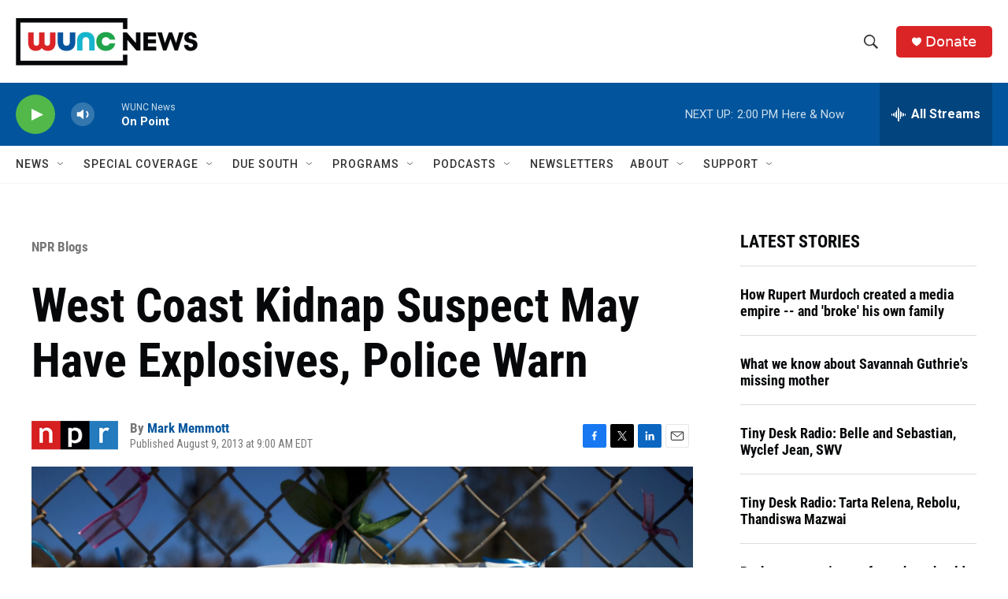

--- FILE ---
content_type: text/html;charset=UTF-8
request_url: https://www.wunc.org/npr-blogs/2013-08-09/west-coast-kidnap-suspect-may-have-explosives-police-warn
body_size: 40494
content:
<!DOCTYPE html>
<html class="ArtP aside" lang="en">
    <head>
    <meta charset="UTF-8">

    

    <style data-cssvarsponyfill="true">
        :root { --siteBgColorInverse: #121212; --primaryTextColorInverse: #ffffff; --secondaryTextColorInverse: #cccccc; --tertiaryTextColorInverse: #cccccc; --headerBgColorInverse: #000000; --headerBorderColorInverse: #858585; --headerTextColorInverse: #ffffff; --secC1_Inverse: #a2a2a2; --secC4_Inverse: #282828; --headerNavBarBgColorInverse: #121212; --headerMenuBgColorInverse: #ffffff; --headerMenuTextColorInverse: #6b2b85; --headerMenuTextColorHoverInverse: #6b2b85; --liveBlogTextColorInverse: #ffffff; --applyButtonColorInverse: #4485D5; --applyButtonTextColorInverse: #4485D5; --siteBgColor: #ffffff; --primaryTextColor: #06080a; --secondaryTextColor: #302f30; --secC1: #767676; --secC4: #f5f5f5; --secC5: #ffffff; --siteBgColor: #ffffff; --siteInverseBgColor: #000000; --linkColor: #02559c; --linkHoverColor: #2a71ad; --headerBgColor: #ffffff; --headerBgColorInverse: #000000; --headerBorderColor: #e6e6e6; --headerBorderColorInverse: #858585; --tertiaryTextColor: #545253; --headerTextColor: #333333; --buttonTextColor: #ffffff; --headerNavBarBgColor: #ffffff; --headerNavBarTextColor: #333333; --headerMenuBgColor: #ffffff; --headerMenuTextColor: #333333; --headerMenuTextColorHover: #21a34a; --liveBlogTextColor: #282829; --applyButtonColor: #194173; --applyButtonTextColor: #2c4273; --primaryColor1: #02559c; --primaryColor2: #52b84a; --breakingColor: #db2426; --secC2: #dcdcdc; --secC3: #e6e6e6; --secC5: #ffffff; --linkColor: #02559c; --linkHoverColor: #2a71ad; --donateBGColor: #db2426; --headerIconColor: #ffffff; --hatButtonBgColor: #ffffff; --hatButtonBgHoverColor: #411c58; --hatButtonBorderColor: #411c58; --hatButtonBorderHoverColor: #ffffff; --hatButtoniconColor: #d62021; --hatButtonTextColor: #411c58; --hatButtonTextHoverColor: #ffffff; --footerTextColor: #ffffff; --footerTextBgColor: #ffffff; --footerPartnersBgColor: #000000; --listBorderColor: #06080a; --gridBorderColor: #e6e6e6; --tagButtonBorderColor: #02559c; --tagButtonTextColor: #02559c; --breakingTextColor: #ffffff; --sectionTextColor: #ff6f00; --contentWidth: 1240px; --primaryHeadlineFont: sans-serif; --secHlFont: sans-serif; --bodyFont: sans-serif; --colorWhite: #ffffff; --colorBlack: #000000;} .fonts-loaded { --primaryHeadlineFont: "Roboto Condensed"; --secHlFont: "Roboto Condensed"; --bodyFont: "Roboto"; --liveBlogBodyFont: "Roboto";}
    </style>

    

    <meta property="og:title" content="West Coast Kidnap Suspect May Have Explosives, Police Warn">

    <meta property="og:url" content="https://www.wunc.org/npr-blogs/2013-08-09/west-coast-kidnap-suspect-may-have-explosives-police-warn">

    <meta property="og:image" content="https://npr.brightspotcdn.com/dims4/default/57434f5/2147483647/strip/true/crop/2830x1486+0+319/resize/1200x630!/quality/90/?url=https%3A%2F%2Fmedia.npr.org%2Fassets%2Fimg%2F2013%2F08%2F09%2Fmissing092way-009955f34e6bc4aaf134d1c797d3ad93e2df6496.jpg">

    
    <meta property="og:image:url" content="https://npr.brightspotcdn.com/dims4/default/57434f5/2147483647/strip/true/crop/2830x1486+0+319/resize/1200x630!/quality/90/?url=https%3A%2F%2Fmedia.npr.org%2Fassets%2Fimg%2F2013%2F08%2F09%2Fmissing092way-009955f34e6bc4aaf134d1c797d3ad93e2df6496.jpg">
    
    <meta property="og:image:width" content="1200">
    <meta property="og:image:height" content="630">
    <meta property="og:image:type" content="image/jpeg">
    
    <meta property="og:image:alt" content="A sign for missing California teenager Hannah Anderson hangs on a fence at El Capitan High School in the Lakeside neighborhood of San Diego County.">
    

    <meta property="og:description" content="James Lee DiMaggio is wanted in the disappearance of a 16-year-old girl from Southern California. Her mother&#x27;s body, and possibly that of her young brother, were found in a burned-out home. Now, police are warning that the suspect may have rigged his vehicle with explosives.">

    <meta property="og:site_name" content="WUNC News">



    <meta property="og:type" content="article">

    <meta property="article:author" content="https://www.wunc.org/people/mark-memmott">

    <meta property="article:published_time" content="2013-08-09T13:00:00">

    <meta property="article:modified_time" content="2021-03-09T21:16:06.123">

    <meta property="article:section" content="NPR Blogs">

    <meta property="article:tag" content="NPR News">

    
    <meta name="twitter:card" content="summary_large_image"/>
    
    
    
    
    <meta name="twitter:description" content="James Lee DiMaggio is wanted in the disappearance of a 16-year-old girl from Southern California. Her mother&#x27;s body, and possibly that of her young brother, were found in a burned-out home. Now, police are warning that the suspect may have rigged his vehicle with explosives."/>
    
    
    <meta name="twitter:image" content="https://npr.brightspotcdn.com/dims4/default/f0dca70/2147483647/strip/true/crop/2830x1592+0+266/resize/1200x675!/quality/90/?url=https%3A%2F%2Fmedia.npr.org%2Fassets%2Fimg%2F2013%2F08%2F09%2Fmissing092way-009955f34e6bc4aaf134d1c797d3ad93e2df6496.jpg"/>

    
    <meta name="twitter:image:alt" content="A sign for missing California teenager Hannah Anderson hangs on a fence at El Capitan High School in the Lakeside neighborhood of San Diego County."/>
    
    
    
    
    <meta name="twitter:title" content="West Coast Kidnap Suspect May Have Explosives, Police Warn"/>
    

    <meta property="fb:app_id" content="3927319740668442">



    <link data-cssvarsponyfill="true" class="Webpack-css" rel="stylesheet" href="https://npr.brightspotcdn.com/resource/00000177-1bc0-debb-a57f-dfcf4a950000/styleguide/All.min.0db89f2a608a6b13cec2d9fc84f71c45.gz.css">

    <link rel="preconnect" href="https://dev.visualwebsiteoptimizer.com">


    <style>.FooterNavigation-items-item {
    display: inline-block
}</style>
<style>[class*='-articleBody'] > ul,
[class*='-articleBody'] > ul ul {
    list-style-type: disc;
}</style>
<style>.HtmlModule .podcast-share-link {
  display: block;
  margin-right: 0.75rem;
  margin-bottom: 0.75rem;
}

.HtmlModule .row {
    display: flex;
    flex-flow: row nowrap;
    width: 100%;
}


.HtmlModule .podcast-share-link img,
.HtmlModule .podcast-share-link svg {
  border-radius: 15%;
  box-shadow: 1px 1px 3px #cccccc;
  box-shadow: 1px 1px 3px var(--secC2);
  transform: scale(1);
  transition: 0.25s;
  width: 40px;
  height: 40px;
}

.HtmlModule .podcast-share-link:hover img,
.HtmlModule .podcast-share-link:hover svg {
  transform: scale(1.125);
}</style>


    <meta name="viewport" content="width=device-width, initial-scale=1, viewport-fit=cover"><title>West Coast Kidnap Suspect May Have Explosives, Police Warn | WUNC News</title><meta name="description" content="James Lee DiMaggio is wanted in the disappearance of a 16-year-old girl from Southern California. Her mother&#x27;s body, and possibly that of her young brother, were found in a burned-out home. Now, police are warning that the suspect may have rigged his vehicle with explosives."><link rel="canonical" href="https://www.npr.org/sections/thetwo-way/2013/08/09/210455392/west-coast-kidnap-suspect-may-have-explosives-police-warn?ft=nprml&amp;f=210455392"><meta name="brightspot.contentId" content="00000177-6ed6-df44-a377-6ff74f230001"><link rel="apple-touch-icon"sizes="180x180"href="/apple-touch-icon.png"><link rel="icon"type="image/png"href="/favicon-32x32.png"><link rel="icon"type="image/png"href="/favicon-16x16.png">
    
    
    <meta name="brightspot-dataLayer" content="{
  &quot;author&quot; : &quot;Mark Memmott&quot;,
  &quot;bspStoryId&quot; : &quot;00000177-6ed6-df44-a377-6ff74f230001&quot;,
  &quot;category&quot; : &quot;NPR Blogs&quot;,
  &quot;inlineAudio&quot; : 0,
  &quot;keywords&quot; : &quot;NPR News&quot;,
  &quot;nprCmsSite&quot; : true,
  &quot;nprStoryId&quot; : &quot;210455392&quot;,
  &quot;pageType&quot; : &quot;news-story&quot;,
  &quot;program&quot; : &quot;&quot;,
  &quot;publishedDate&quot; : &quot;2013-08-09T09:00:00Z&quot;,
  &quot;siteName&quot; : &quot;WUNC News&quot;,
  &quot;station&quot; : &quot;WUNC News&quot;,
  &quot;stationOrgId&quot; : &quot;1177&quot;,
  &quot;storyOrgId&quot; : &quot;s1&quot;,
  &quot;storyTheme&quot; : &quot;news-story&quot;,
  &quot;storyTitle&quot; : &quot;West Coast Kidnap Suspect May Have Explosives, Police Warn&quot;,
  &quot;timezone&quot; : &quot;America/New_York&quot;,
  &quot;wordCount&quot; : 0,
  &quot;series&quot; : &quot;&quot;
}">
    <script id="brightspot-dataLayer">
        (function () {
            var dataValue = document.head.querySelector('meta[name="brightspot-dataLayer"]').content;
            if (dataValue) {
                window.brightspotDataLayer = JSON.parse(dataValue);
            }
        })();
    </script>

    

    

    
    <script src="https://npr.brightspotcdn.com/resource/00000177-1bc0-debb-a57f-dfcf4a950000/styleguide/All.min.fd8f7fccc526453c829dde80fc7c2ef5.gz.js" async></script>
    

    <script type="application/ld+json">{"@context":"http://schema.org","@type":"NewsArticle","author":[{"@context":"http://schema.org","@type":"Person","name":"Mark Memmott","url":"https://www.wunc.org/people/mark-memmott"}],"dateModified":"2021-03-09T16:16:06Z","datePublished":"2013-08-09T09:00:00Z","headline":"West Coast Kidnap Suspect May Have Explosives, Police Warn","image":{"@context":"http://schema.org","@type":"ImageObject","url":"https://media.npr.org/assets/img/2013/08/09/missing092way-009955f34e6bc4aaf134d1c797d3ad93e2df6496.jpg"},"mainEntityOfPage":{"@type":"NewsArticle","@id":"https://www.wunc.org/npr-blogs/2013-08-09/west-coast-kidnap-suspect-may-have-explosives-police-warn"},"publisher":{"@type":"Organization","name":"WUNC News","logo":{"@context":"http://schema.org","@type":"ImageObject","height":"60","url":"https://npr.brightspotcdn.com/dims4/default/53e64b6/2147483647/resize/x60/quality/90/?url=http%3A%2F%2Fnpr-brightspot.s3.amazonaws.com%2F02%2F51%2Ffd6e90834d20a940e43278e10bee%2Fnews-horizontal-color-2x.png","width":"231"}}}</script><script type="application/ld+json">{"@context":"http://schema.org","@type":"ListenAction","description":"James Lee DiMaggio is wanted in the disappearance of a 16-year-old girl from Southern California. Her mother's body, and possibly that of her young brother, were found in a burned-out home. Now, police are warning that the suspect may have rigged his vehicle with explosives.","name":"West Coast Kidnap Suspect May Have Explosives, Police Warn"}</script><script>

  window.fbAsyncInit = function() {
      FB.init({
          
              appId : '3927319740668442',
          
          xfbml : true,
          version : 'v2.9'
      });
  };

  (function(d, s, id){
     var js, fjs = d.getElementsByTagName(s)[0];
     if (d.getElementById(id)) {return;}
     js = d.createElement(s); js.id = id;
     js.src = "//connect.facebook.net/en_US/sdk.js";
     fjs.parentNode.insertBefore(js, fjs);
   }(document, 'script', 'facebook-jssdk'));
</script>
<meta name="gtm-dataLayer" content="{
  &quot;gtmAuthor&quot; : &quot;Mark Memmott&quot;,
  &quot;gtmBspStoryId&quot; : &quot;00000177-6ed6-df44-a377-6ff74f230001&quot;,
  &quot;gtmCategory&quot; : &quot;NPR Blogs&quot;,
  &quot;gtmInlineAudio&quot; : 0,
  &quot;gtmKeywords&quot; : &quot;NPR News&quot;,
  &quot;gtmNprCmsSite&quot; : true,
  &quot;gtmNprStoryId&quot; : &quot;210455392&quot;,
  &quot;gtmPageType&quot; : &quot;news-story&quot;,
  &quot;gtmProgram&quot; : &quot;&quot;,
  &quot;gtmPublishedDate&quot; : &quot;2013-08-09T09:00:00Z&quot;,
  &quot;gtmSiteName&quot; : &quot;WUNC News&quot;,
  &quot;gtmStation&quot; : &quot;WUNC News&quot;,
  &quot;gtmStationOrgId&quot; : &quot;1177&quot;,
  &quot;gtmStoryOrgId&quot; : &quot;s1&quot;,
  &quot;gtmStoryTheme&quot; : &quot;news-story&quot;,
  &quot;gtmStoryTitle&quot; : &quot;West Coast Kidnap Suspect May Have Explosives, Police Warn&quot;,
  &quot;gtmTimezone&quot; : &quot;America/New_York&quot;,
  &quot;gtmWordCount&quot; : 0,
  &quot;gtmSeries&quot; : &quot;&quot;
}"><script>

    (function () {
        var dataValue = document.head.querySelector('meta[name="gtm-dataLayer"]').content;
        if (dataValue) {
            window.dataLayer = window.dataLayer || [];
            dataValue = JSON.parse(dataValue);
            dataValue['event'] = 'gtmFirstView';
            window.dataLayer.push(dataValue);
        }
    })();

    (function(w,d,s,l,i){w[l]=w[l]||[];w[l].push({'gtm.start':
            new Date().getTime(),event:'gtm.js'});var f=d.getElementsByTagName(s)[0],
        j=d.createElement(s),dl=l!='dataLayer'?'&l='+l:'';j.async=true;j.src=
        'https://www.googletagmanager.com/gtm.js?id='+i+dl;f.parentNode.insertBefore(j,f);
})(window,document,'script','dataLayer','GTM-N39QFDR');</script><script async="async" src="https://securepubads.g.doubleclick.net/tag/js/gpt.js"></script>
<script type="text/javascript">
    // Google tag setup
    var googletag = googletag || {};
    googletag.cmd = googletag.cmd || [];

    googletag.cmd.push(function () {
        // @see https://developers.google.com/publisher-tag/reference#googletag.PubAdsService_enableLazyLoad
        googletag.pubads().enableLazyLoad({
            fetchMarginPercent: 100, // fetch and render ads within this % of viewport
            renderMarginPercent: 100,
            mobileScaling: 1  // Same on mobile.
        });

        googletag.pubads().enableSingleRequest()
        googletag.pubads().enableAsyncRendering()
        googletag.pubads().collapseEmptyDivs()
        googletag.pubads().disableInitialLoad()
        googletag.enableServices()
    })
</script>
<script type="application/ld+json">{"@context":"http://schema.org","@type":"BreadcrumbList","itemListElement":[{"@context":"http://schema.org","@type":"ListItem","item":"https://www.wunc.org/npr-blogs","name":"NPR Blogs","position":"1"}]}</script><script>window.addEventListener('DOMContentLoaded', (event) => {
    window.nulldurationobserver = new MutationObserver(function (mutations) {
        document.querySelectorAll('.StreamPill-duration').forEach(pill => { 
      if (pill.innerText == "LISTENNULL") {
         pill.innerText = "LISTEN"
      } 
    });
      });

      window.nulldurationobserver.observe(document.body, {
        childList: true,
        subtree: true
      });
});
</script>
<script>window._vwo_code || (function() {
var account_id=719539,
version=2.1,
settings_tolerance=2000,
hide_element='body',
hide_element_style = 'opacity:0 !important;filter:alpha(opacity=0) !important;background:none !important;transition:none !important;',
/* DO NOT EDIT BELOW THIS LINE */
f=false,w=window,d=document,v=d.querySelector('#vwoCode'),cK='_vwo_'+account_id+'_settings',cc={};try{var c=JSON.parse(localStorage.getItem('_vwo_'+account_id+'_config'));cc=c&&typeof c==='object'?c:{}}catch(e){}var stT=cc.stT==='session'?w.sessionStorage:w.localStorage;code={nonce:v&&v.nonce,library_tolerance:function(){return typeof library_tolerance!=='undefined'?library_tolerance:undefined},settings_tolerance:function(){return cc.sT||settings_tolerance},hide_element_style:function(){return'{'+(cc.hES||hide_element_style)+'}'},hide_element:function(){if(performance.getEntriesByName('first-contentful-paint')[0]){return''}return typeof cc.hE==='string'?cc.hE:hide_element},getVersion:function(){return version},finish:function(e){if(!f){f=true;var t=d.getElementById('_vis_opt_path_hides');if(t)t.parentNode.removeChild(t);if(e)(new Image).src='https://dev.visualwebsiteoptimizer.com/ee.gif?a='+account_id+e}},finished:function(){return f},addScript:function(e){var t=d.createElement('script');t.type='text/javascript';if(e.src){t.src=e.src}else{t.text=e.text}v&&t.setAttribute('nonce',v.nonce);d.getElementsByTagName('head')[0].appendChild(t)},load:function(e,t){var n=this.getSettings(),i=d.createElement('script'),r=this;t=t||{};if(n){i.textContent=n;d.getElementsByTagName('head')[0].appendChild(i);if(!w.VWO||VWO.caE){stT.removeItem(cK);r.load(e)}}else{var o=new XMLHttpRequest;o.open('GET',e,true);o.withCredentials=!t.dSC;o.responseType=t.responseType||'text';o.onload=function(){if(t.onloadCb){return t.onloadCb(o,e)}if(o.status===200||o.status===304){_vwo_code.addScript({text:o.responseText})}else{_vwo_code.finish('&e=loading_failure:'+e)}};o.onerror=function(){if(t.onerrorCb){return t.onerrorCb(e)}_vwo_code.finish('&e=loading_failure:'+e)};o.send()}},getSettings:function(){try{var e=stT.getItem(cK);if(!e){return}e=JSON.parse(e);if(Date.now()>e.e){stT.removeItem(cK);return}return e.s}catch(e){return}},init:function(){if(d.URL.indexOf('__vwo_disable__')>-1)return;var e=this.settings_tolerance();w._vwo_settings_timer=setTimeout(function(){_vwo_code.finish();stT.removeItem(cK)},e);var t;if(this.hide_element()!=='body'){t=d.createElement('style');var n=this.hide_element(),i=n?n+this.hide_element_style():'',r=d.getElementsByTagName('head')[0];t.setAttribute('id','_vis_opt_path_hides');v&&t.setAttribute('nonce',v.nonce);t.setAttribute('type','text/css');if(t.styleSheet)t.styleSheet.cssText=i;else t.appendChild(d.createTextNode(i));r.appendChild(t)}else{t=d.getElementsByTagName('head')[0];var i=d.createElement('div');i.style.cssText='z-index: 2147483647 !important;position: fixed !important;left: 0 !important;top: 0 !important;width: 100% !important;height: 100% !important;background: white !important;display: block !important;';i.setAttribute('id','_vis_opt_path_hides');i.classList.add('_vis_hide_layer');t.parentNode.insertBefore(i,t.nextSibling)}var o=window._vis_opt_url||d.URL,s='https://dev.visualwebsiteoptimizer.com/j.php?a='+account_id+'&u='+encodeURIComponent(o)+'&vn='+version;if(w.location.search.indexOf('_vwo_xhr')!==-1){this.addScript({src:s})}else{this.load(s+'&x=true')}}};w._vwo_code=code;code.init();})();

<!-- End VWO Async SmartCode --></script>


    <script>
        var head = document.getElementsByTagName('head')
        head = head[0]
        var link = document.createElement('link');
        link.setAttribute('href', 'https://fonts.googleapis.com/css?family=Roboto Condensed|Roboto|Roboto:400,500,700&display=swap');
        var relList = link.relList;

        if (relList && relList.supports('preload')) {
            link.setAttribute('as', 'style');
            link.setAttribute('rel', 'preload');
            link.setAttribute('onload', 'this.rel="stylesheet"');
            link.setAttribute('crossorigin', 'anonymous');
        } else {
            link.setAttribute('rel', 'stylesheet');
        }

        head.appendChild(link);
    </script>
</head>


    <body class="Page-body" data-content-width="1240px">
    <noscript>
    <iframe src="https://www.googletagmanager.com/ns.html?id=GTM-N39QFDR" height="0" width="0" style="display:none;visibility:hidden"></iframe>
</noscript>
        

    <!-- Putting icons here, so we don't have to include in a bunch of -body hbs's -->
<svg xmlns="http://www.w3.org/2000/svg" style="display:none" id="iconsMap1" class="iconsMap">
    <symbol id="play-icon" viewBox="0 0 115 115">
        <polygon points="0,0 115,57.5 0,115" fill="currentColor" />
    </symbol>
    <symbol id="grid" viewBox="0 0 32 32">
            <g>
                <path d="M6.4,5.7 C6.4,6.166669 6.166669,6.4 5.7,6.4 L0.7,6.4 C0.233331,6.4 0,6.166669 0,5.7 L0,0.7 C0,0.233331 0.233331,0 0.7,0 L5.7,0 C6.166669,0 6.4,0.233331 6.4,0.7 L6.4,5.7 Z M19.2,5.7 C19.2,6.166669 18.966669,6.4 18.5,6.4 L13.5,6.4 C13.033331,6.4 12.8,6.166669 12.8,5.7 L12.8,0.7 C12.8,0.233331 13.033331,0 13.5,0 L18.5,0 C18.966669,0 19.2,0.233331 19.2,0.7 L19.2,5.7 Z M32,5.7 C32,6.166669 31.766669,6.4 31.3,6.4 L26.3,6.4 C25.833331,6.4 25.6,6.166669 25.6,5.7 L25.6,0.7 C25.6,0.233331 25.833331,0 26.3,0 L31.3,0 C31.766669,0 32,0.233331 32,0.7 L32,5.7 Z M6.4,18.5 C6.4,18.966669 6.166669,19.2 5.7,19.2 L0.7,19.2 C0.233331,19.2 0,18.966669 0,18.5 L0,13.5 C0,13.033331 0.233331,12.8 0.7,12.8 L5.7,12.8 C6.166669,12.8 6.4,13.033331 6.4,13.5 L6.4,18.5 Z M19.2,18.5 C19.2,18.966669 18.966669,19.2 18.5,19.2 L13.5,19.2 C13.033331,19.2 12.8,18.966669 12.8,18.5 L12.8,13.5 C12.8,13.033331 13.033331,12.8 13.5,12.8 L18.5,12.8 C18.966669,12.8 19.2,13.033331 19.2,13.5 L19.2,18.5 Z M32,18.5 C32,18.966669 31.766669,19.2 31.3,19.2 L26.3,19.2 C25.833331,19.2 25.6,18.966669 25.6,18.5 L25.6,13.5 C25.6,13.033331 25.833331,12.8 26.3,12.8 L31.3,12.8 C31.766669,12.8 32,13.033331 32,13.5 L32,18.5 Z M6.4,31.3 C6.4,31.766669 6.166669,32 5.7,32 L0.7,32 C0.233331,32 0,31.766669 0,31.3 L0,26.3 C0,25.833331 0.233331,25.6 0.7,25.6 L5.7,25.6 C6.166669,25.6 6.4,25.833331 6.4,26.3 L6.4,31.3 Z M19.2,31.3 C19.2,31.766669 18.966669,32 18.5,32 L13.5,32 C13.033331,32 12.8,31.766669 12.8,31.3 L12.8,26.3 C12.8,25.833331 13.033331,25.6 13.5,25.6 L18.5,25.6 C18.966669,25.6 19.2,25.833331 19.2,26.3 L19.2,31.3 Z M32,31.3 C32,31.766669 31.766669,32 31.3,32 L26.3,32 C25.833331,32 25.6,31.766669 25.6,31.3 L25.6,26.3 C25.6,25.833331 25.833331,25.6 26.3,25.6 L31.3,25.6 C31.766669,25.6 32,25.833331 32,26.3 L32,31.3 Z" id=""></path>
            </g>
    </symbol>
    <symbol id="radio-stream" width="18" height="19" viewBox="0 0 18 19">
        <g fill="currentColor" fill-rule="nonzero">
            <path d="M.5 8c-.276 0-.5.253-.5.565v1.87c0 .312.224.565.5.565s.5-.253.5-.565v-1.87C1 8.253.776 8 .5 8zM2.5 8c-.276 0-.5.253-.5.565v1.87c0 .312.224.565.5.565s.5-.253.5-.565v-1.87C3 8.253 2.776 8 2.5 8zM3.5 7c-.276 0-.5.276-.5.617v3.766c0 .34.224.617.5.617s.5-.276.5-.617V7.617C4 7.277 3.776 7 3.5 7zM5.5 6c-.276 0-.5.275-.5.613v5.774c0 .338.224.613.5.613s.5-.275.5-.613V6.613C6 6.275 5.776 6 5.5 6zM6.5 4c-.276 0-.5.26-.5.58v8.84c0 .32.224.58.5.58s.5-.26.5-.58V4.58C7 4.26 6.776 4 6.5 4zM8.5 0c-.276 0-.5.273-.5.61v17.78c0 .337.224.61.5.61s.5-.273.5-.61V.61C9 .273 8.776 0 8.5 0zM9.5 2c-.276 0-.5.274-.5.612v14.776c0 .338.224.612.5.612s.5-.274.5-.612V2.612C10 2.274 9.776 2 9.5 2zM11.5 5c-.276 0-.5.276-.5.616v8.768c0 .34.224.616.5.616s.5-.276.5-.616V5.616c0-.34-.224-.616-.5-.616zM12.5 6c-.276 0-.5.262-.5.584v4.832c0 .322.224.584.5.584s.5-.262.5-.584V6.584c0-.322-.224-.584-.5-.584zM14.5 7c-.276 0-.5.29-.5.647v3.706c0 .357.224.647.5.647s.5-.29.5-.647V7.647C15 7.29 14.776 7 14.5 7zM15.5 8c-.276 0-.5.253-.5.565v1.87c0 .312.224.565.5.565s.5-.253.5-.565v-1.87c0-.312-.224-.565-.5-.565zM17.5 8c-.276 0-.5.253-.5.565v1.87c0 .312.224.565.5.565s.5-.253.5-.565v-1.87c0-.312-.224-.565-.5-.565z"/>
        </g>
    </symbol>
    <symbol id="icon-magnify" viewBox="0 0 31 31">
        <g>
            <path fill-rule="evenodd" d="M22.604 18.89l-.323.566 8.719 8.8L28.255 31l-8.719-8.8-.565.404c-2.152 1.346-4.386 2.018-6.7 2.018-3.39 0-6.284-1.21-8.679-3.632C1.197 18.568 0 15.66 0 12.27c0-3.39 1.197-6.283 3.592-8.678C5.987 1.197 8.88 0 12.271 0c3.39 0 6.283 1.197 8.678 3.592 2.395 2.395 3.593 5.288 3.593 8.679 0 2.368-.646 4.574-1.938 6.62zM19.162 5.77C17.322 3.925 15.089 3 12.46 3c-2.628 0-4.862.924-6.702 2.77C3.92 7.619 3 9.862 3 12.5c0 2.639.92 4.882 2.76 6.73C7.598 21.075 9.832 22 12.46 22c2.629 0 4.862-.924 6.702-2.77C21.054 17.33 22 15.085 22 12.5c0-2.586-.946-4.83-2.838-6.73z"/>
        </g>
    </symbol>
    <symbol id="burger-menu" viewBox="0 0 14 10">
        <g>
            <path fill-rule="evenodd" d="M0 5.5v-1h14v1H0zM0 1V0h14v1H0zm0 9V9h14v1H0z"></path>
        </g>
    </symbol>
    <symbol id="close-x" viewBox="0 0 14 14">
        <g>
            <path fill-rule="nonzero" d="M6.336 7L0 .664.664 0 7 6.336 13.336 0 14 .664 7.664 7 14 13.336l-.664.664L7 7.664.664 14 0 13.336 6.336 7z"></path>
        </g>
    </symbol>
    <symbol id="share-more-arrow" viewBox="0 0 512 512" style="enable-background:new 0 0 512 512;">
        <g>
            <g>
                <path d="M512,241.7L273.643,3.343v156.152c-71.41,3.744-138.015,33.337-188.958,84.28C30.075,298.384,0,370.991,0,448.222v60.436
                    l29.069-52.985c45.354-82.671,132.173-134.027,226.573-134.027c5.986,0,12.004,0.212,18.001,0.632v157.779L512,241.7z
                    M255.642,290.666c-84.543,0-163.661,36.792-217.939,98.885c26.634-114.177,129.256-199.483,251.429-199.483h15.489V78.131
                    l163.568,163.568L304.621,405.267V294.531l-13.585-1.683C279.347,291.401,267.439,290.666,255.642,290.666z"></path>
            </g>
        </g>
    </symbol>
    <symbol id="chevron" viewBox="0 0 100 100">
        <g>
            <path d="M22.4566257,37.2056786 L-21.4456527,71.9511488 C-22.9248661,72.9681457 -24.9073712,72.5311671 -25.8758148,70.9765924 L-26.9788683,69.2027424 C-27.9450684,67.6481676 -27.5292733,65.5646602 -26.0500598,64.5484493 L20.154796,28.2208967 C21.5532435,27.2597011 23.3600078,27.2597011 24.759951,28.2208967 L71.0500598,64.4659264 C72.5292733,65.4829232 72.9450684,67.5672166 71.9788683,69.1217913 L70.8750669,70.8956413 C69.9073712,72.4502161 67.9241183,72.8848368 66.4449048,71.8694118 L22.4566257,37.2056786 Z" id="Transparent-Chevron" transform="translate(22.500000, 50.000000) rotate(90.000000) translate(-22.500000, -50.000000) "></path>
        </g>
    </symbol>
</svg>

<svg xmlns="http://www.w3.org/2000/svg" style="display:none" id="iconsMap2" class="iconsMap">
    <symbol id="mono-icon-facebook" viewBox="0 0 10 19">
        <path fill-rule="evenodd" d="M2.707 18.25V10.2H0V7h2.707V4.469c0-1.336.375-2.373 1.125-3.112C4.582.62 5.578.25 6.82.25c1.008 0 1.828.047 2.461.14v2.848H7.594c-.633 0-1.067.14-1.301.422-.188.235-.281.61-.281 1.125V7H9l-.422 3.2H6.012v8.05H2.707z"></path>
    </symbol>
    <symbol id="mono-icon-instagram" viewBox="0 0 17 17">
        <g>
            <path fill-rule="evenodd" d="M8.281 4.207c.727 0 1.4.182 2.022.545a4.055 4.055 0 0 1 1.476 1.477c.364.62.545 1.294.545 2.021 0 .727-.181 1.4-.545 2.021a4.055 4.055 0 0 1-1.476 1.477 3.934 3.934 0 0 1-2.022.545c-.726 0-1.4-.182-2.021-.545a4.055 4.055 0 0 1-1.477-1.477 3.934 3.934 0 0 1-.545-2.021c0-.727.182-1.4.545-2.021A4.055 4.055 0 0 1 6.26 4.752a3.934 3.934 0 0 1 2.021-.545zm0 6.68a2.54 2.54 0 0 0 1.864-.774 2.54 2.54 0 0 0 .773-1.863 2.54 2.54 0 0 0-.773-1.863 2.54 2.54 0 0 0-1.864-.774 2.54 2.54 0 0 0-1.863.774 2.54 2.54 0 0 0-.773 1.863c0 .727.257 1.348.773 1.863a2.54 2.54 0 0 0 1.863.774zM13.45 4.03c-.023.258-.123.48-.299.668a.856.856 0 0 1-.65.281.913.913 0 0 1-.668-.28.913.913 0 0 1-.281-.669c0-.258.094-.48.281-.668a.913.913 0 0 1 .668-.28c.258 0 .48.093.668.28.187.188.281.41.281.668zm2.672.95c.023.656.035 1.746.035 3.269 0 1.523-.017 2.62-.053 3.287-.035.668-.134 1.248-.298 1.74a4.098 4.098 0 0 1-.967 1.53 4.098 4.098 0 0 1-1.53.966c-.492.164-1.072.264-1.74.3-.668.034-1.763.052-3.287.052-1.523 0-2.619-.018-3.287-.053-.668-.035-1.248-.146-1.74-.334a3.747 3.747 0 0 1-1.53-.931 4.098 4.098 0 0 1-.966-1.53c-.164-.492-.264-1.072-.299-1.74C.424 10.87.406 9.773.406 8.25S.424 5.63.46 4.963c.035-.668.135-1.248.299-1.74.21-.586.533-1.096.967-1.53A4.098 4.098 0 0 1 3.254.727c.492-.164 1.072-.264 1.74-.3C5.662.394 6.758.376 8.281.376c1.524 0 2.62.018 3.287.053.668.035 1.248.135 1.74.299a4.098 4.098 0 0 1 2.496 2.496c.165.492.27 1.078.317 1.757zm-1.687 7.91c.14-.399.234-1.032.28-1.899.024-.515.036-1.242.036-2.18V7.689c0-.961-.012-1.688-.035-2.18-.047-.89-.14-1.524-.281-1.899a2.537 2.537 0 0 0-1.512-1.511c-.375-.14-1.008-.235-1.899-.282a51.292 51.292 0 0 0-2.18-.035H7.72c-.938 0-1.664.012-2.18.035-.867.047-1.5.141-1.898.282a2.537 2.537 0 0 0-1.512 1.511c-.14.375-.234 1.008-.281 1.899a51.292 51.292 0 0 0-.036 2.18v1.125c0 .937.012 1.664.036 2.18.047.866.14 1.5.28 1.898.306.726.81 1.23 1.513 1.511.398.141 1.03.235 1.898.282.516.023 1.242.035 2.18.035h1.125c.96 0 1.687-.012 2.18-.035.89-.047 1.523-.141 1.898-.282.726-.304 1.23-.808 1.512-1.511z"></path>
        </g>
    </symbol>
    <symbol id="mono-icon-email" viewBox="0 0 512 512">
        <g>
            <path d="M67,148.7c11,5.8,163.8,89.1,169.5,92.1c5.7,3,11.5,4.4,20.5,4.4c9,0,14.8-1.4,20.5-4.4c5.7-3,158.5-86.3,169.5-92.1
                c4.1-2.1,11-5.9,12.5-10.2c2.6-7.6-0.2-10.5-11.3-10.5H257H65.8c-11.1,0-13.9,3-11.3,10.5C56,142.9,62.9,146.6,67,148.7z"></path>
            <path d="M455.7,153.2c-8.2,4.2-81.8,56.6-130.5,88.1l82.2,92.5c2,2,2.9,4.4,1.8,5.6c-1.2,1.1-3.8,0.5-5.9-1.4l-98.6-83.2
                c-14.9,9.6-25.4,16.2-27.2,17.2c-7.7,3.9-13.1,4.4-20.5,4.4c-7.4,0-12.8-0.5-20.5-4.4c-1.9-1-12.3-7.6-27.2-17.2l-98.6,83.2
                c-2,2-4.7,2.6-5.9,1.4c-1.2-1.1-0.3-3.6,1.7-5.6l82.1-92.5c-48.7-31.5-123.1-83.9-131.3-88.1c-8.8-4.5-9.3,0.8-9.3,4.9
                c0,4.1,0,205,0,205c0,9.3,13.7,20.9,23.5,20.9H257h185.5c9.8,0,21.5-11.7,21.5-20.9c0,0,0-201,0-205
                C464,153.9,464.6,148.7,455.7,153.2z"></path>
        </g>
    </symbol>
    <symbol id="default-image" width="24" height="24" viewBox="0 0 24 24" fill="none" stroke="currentColor" stroke-width="2" stroke-linecap="round" stroke-linejoin="round" class="feather feather-image">
        <rect x="3" y="3" width="18" height="18" rx="2" ry="2"></rect>
        <circle cx="8.5" cy="8.5" r="1.5"></circle>
        <polyline points="21 15 16 10 5 21"></polyline>
    </symbol>
    <symbol id="icon-email" width="18px" viewBox="0 0 20 14">
        <g id="Symbols" stroke="none" stroke-width="1" fill="none" fill-rule="evenodd" stroke-linecap="round" stroke-linejoin="round">
            <g id="social-button-bar" transform="translate(-125.000000, -8.000000)" stroke="#000000">
                <g id="Group-2" transform="translate(120.000000, 0.000000)">
                    <g id="envelope" transform="translate(6.000000, 9.000000)">
                        <path d="M17.5909091,10.6363636 C17.5909091,11.3138182 17.0410909,11.8636364 16.3636364,11.8636364 L1.63636364,11.8636364 C0.958909091,11.8636364 0.409090909,11.3138182 0.409090909,10.6363636 L0.409090909,1.63636364 C0.409090909,0.958090909 0.958909091,0.409090909 1.63636364,0.409090909 L16.3636364,0.409090909 C17.0410909,0.409090909 17.5909091,0.958090909 17.5909091,1.63636364 L17.5909091,10.6363636 L17.5909091,10.6363636 Z" id="Stroke-406"></path>
                        <polyline id="Stroke-407" points="17.1818182 0.818181818 9 7.36363636 0.818181818 0.818181818"></polyline>
                    </g>
                </g>
            </g>
        </g>
    </symbol>
    <symbol id="mono-icon-print" viewBox="0 0 12 12">
        <g fill-rule="evenodd">
            <path fill-rule="nonzero" d="M9 10V7H3v3H1a1 1 0 0 1-1-1V4a1 1 0 0 1 1-1h10a1 1 0 0 1 1 1v3.132A2.868 2.868 0 0 1 9.132 10H9zm.5-4.5a1 1 0 1 0 0-2 1 1 0 0 0 0 2zM3 0h6v2H3z"></path>
            <path d="M4 8h4v4H4z"></path>
        </g>
    </symbol>
    <symbol id="mono-icon-copylink" viewBox="0 0 12 12">
        <g fill-rule="evenodd">
            <path d="M10.199 2.378c.222.205.4.548.465.897.062.332.016.614-.132.774L8.627 6.106c-.187.203-.512.232-.75-.014a.498.498 0 0 0-.706.028.499.499 0 0 0 .026.706 1.509 1.509 0 0 0 2.165-.04l1.903-2.06c.37-.398.506-.98.382-1.636-.105-.557-.392-1.097-.77-1.445L9.968.8C9.591.452 9.03.208 8.467.145 7.803.072 7.233.252 6.864.653L4.958 2.709a1.509 1.509 0 0 0 .126 2.161.5.5 0 1 0 .68-.734c-.264-.218-.26-.545-.071-.747L7.597 1.33c.147-.16.425-.228.76-.19.353.038.71.188.931.394l.91.843.001.001zM1.8 9.623c-.222-.205-.4-.549-.465-.897-.062-.332-.016-.614.132-.774l1.905-2.057c.187-.203.512-.232.75.014a.498.498 0 0 0 .706-.028.499.499 0 0 0-.026-.706 1.508 1.508 0 0 0-2.165.04L.734 7.275c-.37.399-.506.98-.382 1.637.105.557.392 1.097.77 1.445l.91.843c.376.35.937.594 1.5.656.664.073 1.234-.106 1.603-.507L7.04 9.291a1.508 1.508 0 0 0-.126-2.16.5.5 0 0 0-.68.734c.264.218.26.545.071.747l-1.904 2.057c-.147.16-.425.228-.76.191-.353-.038-.71-.188-.931-.394l-.91-.843z"></path>
            <path d="M8.208 3.614a.5.5 0 0 0-.707.028L3.764 7.677a.5.5 0 0 0 .734.68L8.235 4.32a.5.5 0 0 0-.027-.707"></path>
        </g>
    </symbol>
    <symbol id="mono-icon-linkedin" viewBox="0 0 16 17">
        <g fill-rule="evenodd">
            <path d="M3.734 16.125H.464V5.613h3.27zM2.117 4.172c-.515 0-.96-.188-1.336-.563A1.825 1.825 0 0 1 .22 2.273c0-.515.187-.96.562-1.335.375-.375.82-.563 1.336-.563.516 0 .961.188 1.336.563.375.375.563.82.563 1.335 0 .516-.188.961-.563 1.336-.375.375-.82.563-1.336.563zM15.969 16.125h-3.27v-5.133c0-.844-.07-1.453-.21-1.828-.259-.633-.762-.95-1.512-.95s-1.278.282-1.582.845c-.235.421-.352 1.043-.352 1.863v5.203H5.809V5.613h3.128v1.442h.036c.234-.469.609-.856 1.125-1.16.562-.375 1.218-.563 1.968-.563 1.524 0 2.59.48 3.2 1.441.468.774.703 1.97.703 3.586v5.766z"></path>
        </g>
    </symbol>
    <symbol id="mono-icon-pinterest" viewBox="0 0 512 512">
        <g>
            <path d="M256,32C132.3,32,32,132.3,32,256c0,91.7,55.2,170.5,134.1,205.2c-0.6-15.6-0.1-34.4,3.9-51.4
                c4.3-18.2,28.8-122.1,28.8-122.1s-7.2-14.3-7.2-35.4c0-33.2,19.2-58,43.2-58c20.4,0,30.2,15.3,30.2,33.6
                c0,20.5-13.1,51.1-19.8,79.5c-5.6,23.8,11.9,43.1,35.4,43.1c42.4,0,71-54.5,71-119.1c0-49.1-33.1-85.8-93.2-85.8
                c-67.9,0-110.3,50.7-110.3,107.3c0,19.5,5.8,33.3,14.8,43.9c4.1,4.9,4.7,6.9,3.2,12.5c-1.1,4.1-3.5,14-4.6,18
                c-1.5,5.7-6.1,7.7-11.2,5.6c-31.3-12.8-45.9-47-45.9-85.6c0-63.6,53.7-139.9,160.1-139.9c85.5,0,141.8,61.9,141.8,128.3
                c0,87.9-48.9,153.5-120.9,153.5c-24.2,0-46.9-13.1-54.7-27.9c0,0-13,51.6-15.8,61.6c-4.7,17.3-14,34.5-22.5,48
                c20.1,5.9,41.4,9.2,63.5,9.2c123.7,0,224-100.3,224-224C480,132.3,379.7,32,256,32z"></path>
        </g>
    </symbol>
    <symbol id="mono-icon-tumblr" viewBox="0 0 512 512">
        <g>
            <path d="M321.2,396.3c-11.8,0-22.4-2.8-31.5-8.3c-6.9-4.1-11.5-9.6-14-16.4c-2.6-6.9-3.6-22.3-3.6-46.4V224h96v-64h-96V48h-61.9
                c-2.7,21.5-7.5,44.7-14.5,58.6c-7,13.9-14,25.8-25.6,35.7c-11.6,9.9-25.6,17.9-41.9,23.3V224h48v140.4c0,19,2,33.5,5.9,43.5
                c4,10,11.1,19.5,21.4,28.4c10.3,8.9,22.8,15.7,37.3,20.5c14.6,4.8,31.4,7.2,50.4,7.2c16.7,0,30.3-1.7,44.7-5.1
                c14.4-3.4,30.5-9.3,48.2-17.6v-65.6C363.2,389.4,342.3,396.3,321.2,396.3z"></path>
        </g>
    </symbol>
    <symbol id="mono-icon-twitter" viewBox="0 0 1200 1227">
        <g>
            <path d="M714.163 519.284L1160.89 0H1055.03L667.137 450.887L357.328 0H0L468.492 681.821L0 1226.37H105.866L515.491
            750.218L842.672 1226.37H1200L714.137 519.284H714.163ZM569.165 687.828L521.697 619.934L144.011 79.6944H306.615L611.412
            515.685L658.88 583.579L1055.08 1150.3H892.476L569.165 687.854V687.828Z" fill="white"></path>
        </g>
    </symbol>
    <symbol id="mono-icon-youtube" viewBox="0 0 512 512">
        <g>
            <path fill-rule="evenodd" d="M508.6,148.8c0-45-33.1-81.2-74-81.2C379.2,65,322.7,64,265,64c-3,0-6,0-9,0s-6,0-9,0c-57.6,0-114.2,1-169.6,3.6
                c-40.8,0-73.9,36.4-73.9,81.4C1,184.6-0.1,220.2,0,255.8C-0.1,291.4,1,327,3.4,362.7c0,45,33.1,81.5,73.9,81.5
                c58.2,2.7,117.9,3.9,178.6,3.8c60.8,0.2,120.3-1,178.6-3.8c40.9,0,74-36.5,74-81.5c2.4-35.7,3.5-71.3,3.4-107
                C512.1,220.1,511,184.5,508.6,148.8z M207,353.9V157.4l145,98.2L207,353.9z"></path>
        </g>
    </symbol>
    <symbol id="mono-icon-flipboard" viewBox="0 0 500 500">
        <g>
            <path d="M0,0V500H500V0ZM400,200H300V300H200V400H100V100H400Z"></path>
        </g>
    </symbol>
    <symbol id="mono-icon-bluesky" viewBox="0 0 568 501">
        <g>
            <path d="M123.121 33.6637C188.241 82.5526 258.281 181.681 284 234.873C309.719 181.681 379.759 82.5526 444.879
            33.6637C491.866 -1.61183 568 -28.9064 568 57.9464C568 75.2916 558.055 203.659 552.222 224.501C531.947 296.954
            458.067 315.434 392.347 304.249C507.222 323.8 536.444 388.56 473.333 453.32C353.473 576.312 301.061 422.461
            287.631 383.039C285.169 375.812 284.017 372.431 284 375.306C283.983 372.431 282.831 375.812 280.369 383.039C266.939
            422.461 214.527 576.312 94.6667 453.32C31.5556 388.56 60.7778 323.8 175.653 304.249C109.933 315.434 36.0535
            296.954 15.7778 224.501C9.94525 203.659 0 75.2916 0 57.9464C0 -28.9064 76.1345 -1.61183 123.121 33.6637Z"
            fill="white">
            </path>
        </g>
    </symbol>
    <symbol id="mono-icon-threads" viewBox="0 0 192 192">
        <g>
            <path d="M141.537 88.9883C140.71 88.5919 139.87 88.2104 139.019 87.8451C137.537 60.5382 122.616 44.905 97.5619 44.745C97.4484 44.7443 97.3355 44.7443 97.222 44.7443C82.2364 44.7443 69.7731 51.1409 62.102 62.7807L75.881 72.2328C81.6116 63.5383 90.6052 61.6848 97.2286 61.6848C97.3051 61.6848 97.3819 61.6848 97.4576 61.6855C105.707 61.7381 111.932 64.1366 115.961 68.814C118.893 72.2193 120.854 76.925 121.825 82.8638C114.511 81.6207 106.601 81.2385 98.145 81.7233C74.3247 83.0954 59.0111 96.9879 60.0396 116.292C60.5615 126.084 65.4397 134.508 73.775 140.011C80.8224 144.663 89.899 146.938 99.3323 146.423C111.79 145.74 121.563 140.987 128.381 132.296C133.559 125.696 136.834 117.143 138.28 106.366C144.217 109.949 148.617 114.664 151.047 120.332C155.179 129.967 155.42 145.8 142.501 158.708C131.182 170.016 117.576 174.908 97.0135 175.059C74.2042 174.89 56.9538 167.575 45.7381 153.317C35.2355 139.966 29.8077 120.682 29.6052 96C29.8077 71.3178 35.2355 52.0336 45.7381 38.6827C56.9538 24.4249 74.2039 17.11 97.0132 16.9405C119.988 17.1113 137.539 24.4614 149.184 38.788C154.894 45.8136 159.199 54.6488 162.037 64.9503L178.184 60.6422C174.744 47.9622 169.331 37.0357 161.965 27.974C147.036 9.60668 125.202 0.195148 97.0695 0H96.9569C68.8816 0.19447 47.2921 9.6418 32.7883 28.0793C19.8819 44.4864 13.2244 67.3157 13.0007 95.9325L13 96L13.0007 96.0675C13.2244 124.684 19.8819 147.514 32.7883 163.921C47.2921 182.358 68.8816 191.806 96.9569 192H97.0695C122.03 191.827 139.624 185.292 154.118 170.811C173.081 151.866 172.51 128.119 166.26 113.541C161.776 103.087 153.227 94.5962 141.537 88.9883ZM98.4405 129.507C88.0005 130.095 77.1544 125.409 76.6196 115.372C76.2232 107.93 81.9158 99.626 99.0812 98.6368C101.047 98.5234 102.976 98.468 104.871 98.468C111.106 98.468 116.939 99.0737 122.242 100.233C120.264 124.935 108.662 128.946 98.4405 129.507Z" fill="white"></path>
        </g>
    </symbol>
 </svg>

<svg xmlns="http://www.w3.org/2000/svg" style="display:none" id="iconsMap3" class="iconsMap">
    <symbol id="volume-mute" x="0px" y="0px" viewBox="0 0 24 24" style="enable-background:new 0 0 24 24;">
        <polygon fill="currentColor" points="11,5 6,9 2,9 2,15 6,15 11,19 "/>
        <line style="fill:none;stroke:currentColor;stroke-width:2;stroke-linecap:round;stroke-linejoin:round;" x1="23" y1="9" x2="17" y2="15"/>
        <line style="fill:none;stroke:currentColor;stroke-width:2;stroke-linecap:round;stroke-linejoin:round;" x1="17" y1="9" x2="23" y2="15"/>
    </symbol>
    <symbol id="volume-low" x="0px" y="0px" viewBox="0 0 24 24" style="enable-background:new 0 0 24 24;" xml:space="preserve">
        <polygon fill="currentColor" points="11,5 6,9 2,9 2,15 6,15 11,19 "/>
    </symbol>
    <symbol id="volume-mid" x="0px" y="0px" viewBox="0 0 24 24" style="enable-background:new 0 0 24 24;">
        <polygon fill="currentColor" points="11,5 6,9 2,9 2,15 6,15 11,19 "/>
        <path style="fill:none;stroke:currentColor;stroke-width:2;stroke-linecap:round;stroke-linejoin:round;" d="M15.5,8.5c2,2,2,5.1,0,7.1"/>
    </symbol>
    <symbol id="volume-high" x="0px" y="0px" viewBox="0 0 24 24" style="enable-background:new 0 0 24 24;">
        <polygon fill="currentColor" points="11,5 6,9 2,9 2,15 6,15 11,19 "/>
        <path style="fill:none;stroke:currentColor;stroke-width:2;stroke-linecap:round;stroke-linejoin:round;" d="M19.1,4.9c3.9,3.9,3.9,10.2,0,14.1 M15.5,8.5c2,2,2,5.1,0,7.1"/>
    </symbol>
    <symbol id="pause-icon" viewBox="0 0 12 16">
        <rect x="0" y="0" width="4" height="16" fill="currentColor"></rect>
        <rect x="8" y="0" width="4" height="16" fill="currentColor"></rect>
    </symbol>
    <symbol id="heart" viewBox="0 0 24 24">
        <g>
            <path d="M12 4.435c-1.989-5.399-12-4.597-12 3.568 0 4.068 3.06 9.481 12 14.997 8.94-5.516 12-10.929 12-14.997 0-8.118-10-8.999-12-3.568z"/>
        </g>
    </symbol>
    <symbol id="icon-location" width="24" height="24" viewBox="0 0 24 24" fill="currentColor" stroke="currentColor" stroke-width="2" stroke-linecap="round" stroke-linejoin="round" class="feather feather-map-pin">
        <path d="M21 10c0 7-9 13-9 13s-9-6-9-13a9 9 0 0 1 18 0z" fill="currentColor" fill-opacity="1"></path>
        <circle cx="12" cy="10" r="5" fill="#ffffff"></circle>
    </symbol>
    <symbol id="icon-ticket" width="23px" height="15px" viewBox="0 0 23 15">
        <g stroke="none" stroke-width="1" fill="none" fill-rule="evenodd">
            <g transform="translate(-625.000000, -1024.000000)">
                <g transform="translate(625.000000, 1024.000000)">
                    <path d="M0,12.057377 L0,3.94262296 C0.322189879,4.12588308 0.696256938,4.23076923 1.0952381,4.23076923 C2.30500469,4.23076923 3.28571429,3.26645946 3.28571429,2.07692308 C3.28571429,1.68461385 3.17904435,1.31680209 2.99266757,1 L20.0073324,1 C19.8209556,1.31680209 19.7142857,1.68461385 19.7142857,2.07692308 C19.7142857,3.26645946 20.6949953,4.23076923 21.9047619,4.23076923 C22.3037431,4.23076923 22.6778101,4.12588308 23,3.94262296 L23,12.057377 C22.6778101,11.8741169 22.3037431,11.7692308 21.9047619,11.7692308 C20.6949953,11.7692308 19.7142857,12.7335405 19.7142857,13.9230769 C19.7142857,14.3153862 19.8209556,14.6831979 20.0073324,15 L2.99266757,15 C3.17904435,14.6831979 3.28571429,14.3153862 3.28571429,13.9230769 C3.28571429,12.7335405 2.30500469,11.7692308 1.0952381,11.7692308 C0.696256938,11.7692308 0.322189879,11.8741169 -2.13162821e-14,12.057377 Z" fill="currentColor"></path>
                    <path d="M14.5,0.533333333 L14.5,15.4666667" stroke="#FFFFFF" stroke-linecap="square" stroke-dasharray="2"></path>
                </g>
            </g>
        </g>
    </symbol>
    <symbol id="icon-refresh" width="24" height="24" viewBox="0 0 24 24" fill="none" stroke="currentColor" stroke-width="2" stroke-linecap="round" stroke-linejoin="round" class="feather feather-refresh-cw">
        <polyline points="23 4 23 10 17 10"></polyline>
        <polyline points="1 20 1 14 7 14"></polyline>
        <path d="M3.51 9a9 9 0 0 1 14.85-3.36L23 10M1 14l4.64 4.36A9 9 0 0 0 20.49 15"></path>
    </symbol>

    <symbol>
    <g id="mono-icon-link-post" stroke="none" stroke-width="1" fill="none" fill-rule="evenodd">
        <g transform="translate(-313.000000, -10148.000000)" fill="#000000" fill-rule="nonzero">
            <g transform="translate(306.000000, 10142.000000)">
                <path d="M14.0614027,11.2506973 L14.3070318,11.2618997 C15.6181751,11.3582102 16.8219637,12.0327684 17.6059678,13.1077805 C17.8500396,13.4424472 17.7765978,13.9116075 17.441931,14.1556793 C17.1072643,14.3997511 16.638104,14.3263093 16.3940322,13.9916425 C15.8684436,13.270965 15.0667922,12.8217495 14.1971448,12.7578692 C13.3952042,12.6989624 12.605753,12.9728728 12.0021966,13.5148801 L11.8552806,13.6559298 L9.60365896,15.9651545 C8.45118119,17.1890154 8.4677248,19.1416686 9.64054436,20.3445766 C10.7566428,21.4893084 12.5263723,21.5504727 13.7041492,20.5254372 L13.8481981,20.3916503 L15.1367586,19.070032 C15.4259192,18.7734531 15.9007548,18.7674393 16.1973338,19.0565998 C16.466951,19.3194731 16.4964317,19.7357968 16.282313,20.0321436 L16.2107659,20.117175 L14.9130245,21.4480474 C13.1386707,23.205741 10.3106091,23.1805355 8.5665371,21.3917196 C6.88861294,19.6707486 6.81173139,16.9294487 8.36035888,15.1065701 L8.5206409,14.9274155 L10.7811785,12.6088842 C11.6500838,11.7173642 12.8355419,11.2288664 14.0614027,11.2506973 Z M22.4334629,7.60828039 C24.1113871,9.32925141 24.1882686,12.0705513 22.6396411,13.8934299 L22.4793591,14.0725845 L20.2188215,16.3911158 C19.2919892,17.3420705 18.0049901,17.8344754 16.6929682,17.7381003 C15.3818249,17.6417898 14.1780363,16.9672316 13.3940322,15.8922195 C13.1499604,15.5575528 13.2234022,15.0883925 13.558069,14.8443207 C13.8927357,14.6002489 14.361896,14.6736907 14.6059678,15.0083575 C15.1315564,15.729035 15.9332078,16.1782505 16.8028552,16.2421308 C17.6047958,16.3010376 18.394247,16.0271272 18.9978034,15.4851199 L19.1447194,15.3440702 L21.396341,13.0348455 C22.5488188,11.8109846 22.5322752,9.85833141 21.3594556,8.65542337 C20.2433572,7.51069163 18.4736277,7.44952726 17.2944986,8.47594561 L17.1502735,8.60991269 L15.8541776,9.93153101 C15.5641538,10.2272658 15.0893026,10.2318956 14.7935678,9.94187181 C14.524718,9.67821384 14.4964508,9.26180596 14.7114324,8.96608447 L14.783227,8.88126205 L16.0869755,7.55195256 C17.8613293,5.79425896 20.6893909,5.81946452 22.4334629,7.60828039 Z" id="Icon-Link"></path>
            </g>
        </g>
    </g>
    </symbol>
    <symbol id="icon-passport-badge" viewBox="0 0 80 80">
        <g fill="none" fill-rule="evenodd">
            <path fill="#5680FF" d="M0 0L80 0 0 80z" transform="translate(-464.000000, -281.000000) translate(100.000000, 180.000000) translate(364.000000, 101.000000)"/>
            <g fill="#FFF" fill-rule="nonzero">
                <path d="M17.067 31.676l-3.488-11.143-11.144-3.488 11.144-3.488 3.488-11.144 3.488 11.166 11.143 3.488-11.143 3.466-3.488 11.143zm4.935-19.567l1.207.373 2.896-4.475-4.497 2.895.394 1.207zm-9.871 0l.373-1.207-4.497-2.895 2.895 4.475 1.229-.373zm9.871 9.893l-.373 1.207 4.497 2.896-2.895-4.497-1.229.394zm-9.871 0l-1.207-.373-2.895 4.497 4.475-2.895-.373-1.229zm22.002-4.935c0 9.41-7.634 17.066-17.066 17.066C7.656 34.133 0 26.5 0 17.067 0 7.634 7.634 0 17.067 0c9.41 0 17.066 7.634 17.066 17.067zm-2.435 0c0-8.073-6.559-14.632-14.631-14.632-8.073 0-14.632 6.559-14.632 14.632 0 8.072 6.559 14.631 14.632 14.631 8.072-.022 14.631-6.58 14.631-14.631z" transform="translate(-464.000000, -281.000000) translate(100.000000, 180.000000) translate(364.000000, 101.000000) translate(6.400000, 6.400000)"/>
            </g>
        </g>
    </symbol>
    <symbol id="icon-passport-badge-circle" viewBox="0 0 45 45">
        <g fill="none" fill-rule="evenodd">
            <circle cx="23.5" cy="23" r="20.5" fill="#5680FF"/>
            <g fill="#FFF" fill-rule="nonzero">
                <path d="M17.067 31.676l-3.488-11.143-11.144-3.488 11.144-3.488 3.488-11.144 3.488 11.166 11.143 3.488-11.143 3.466-3.488 11.143zm4.935-19.567l1.207.373 2.896-4.475-4.497 2.895.394 1.207zm-9.871 0l.373-1.207-4.497-2.895 2.895 4.475 1.229-.373zm9.871 9.893l-.373 1.207 4.497 2.896-2.895-4.497-1.229.394zm-9.871 0l-1.207-.373-2.895 4.497 4.475-2.895-.373-1.229zm22.002-4.935c0 9.41-7.634 17.066-17.066 17.066C7.656 34.133 0 26.5 0 17.067 0 7.634 7.634 0 17.067 0c9.41 0 17.066 7.634 17.066 17.067zm-2.435 0c0-8.073-6.559-14.632-14.631-14.632-8.073 0-14.632 6.559-14.632 14.632 0 8.072 6.559 14.631 14.632 14.631 8.072-.022 14.631-6.58 14.631-14.631z" transform="translate(-464.000000, -281.000000) translate(100.000000, 180.000000) translate(364.000000, 101.000000) translate(6.400000, 6.400000)"/>
            </g>
        </g>
    </symbol>
    <symbol id="icon-pbs-charlotte-passport-navy" viewBox="0 0 401 42">
        <g fill="none" fill-rule="evenodd">
            <g transform="translate(-91.000000, -1361.000000) translate(89.000000, 1275.000000) translate(2.828125, 86.600000) translate(217.623043, -0.000000)">
                <circle cx="20.435" cy="20.435" r="20.435" fill="#5680FF"/>
                <path fill="#FFF" fill-rule="nonzero" d="M20.435 36.115l-3.743-11.96-11.96-3.743 11.96-3.744 3.743-11.96 3.744 11.984 11.96 3.743-11.96 3.72-3.744 11.96zm5.297-21l1.295.4 3.108-4.803-4.826 3.108.423 1.295zm-10.594 0l.4-1.295-4.826-3.108 3.108 4.803 1.318-.4zm10.594 10.617l-.4 1.295 4.826 3.108-3.107-4.826-1.319.423zm-10.594 0l-1.295-.4-3.107 4.826 4.802-3.107-.4-1.319zm23.614-5.297c0 10.1-8.193 18.317-18.317 18.317-10.1 0-18.316-8.193-18.316-18.317 0-10.123 8.193-18.316 18.316-18.316 10.1 0 18.317 8.193 18.317 18.316zm-2.614 0c0-8.664-7.039-15.703-15.703-15.703S4.732 11.772 4.732 20.435c0 8.664 7.04 15.703 15.703 15.703 8.664-.023 15.703-7.063 15.703-15.703z"/>
            </g>
            <path fill="currentColor" fill-rule="nonzero" d="M4.898 31.675v-8.216h2.1c2.866 0 5.075-.658 6.628-1.975 1.554-1.316 2.33-3.217 2.33-5.703 0-2.39-.729-4.19-2.187-5.395-1.46-1.206-3.59-1.81-6.391-1.81H0v23.099h4.898zm1.611-12.229H4.898V12.59h2.227c1.338 0 2.32.274 2.947.821.626.548.94 1.396.94 2.544 0 1.137-.374 2.004-1.122 2.599-.748.595-1.875.892-3.38.892zm22.024 12.229c2.612 0 4.68-.59 6.201-1.77 1.522-1.18 2.283-2.823 2.283-4.93 0-1.484-.324-2.674-.971-3.57-.648-.895-1.704-1.506-3.168-1.832v-.158c1.074-.18 1.935-.711 2.583-1.596.648-.885.972-2.017.972-3.397 0-2.032-.74-3.515-2.22-4.447-1.48-.932-3.858-1.398-7.133-1.398H19.89v23.098h8.642zm-.9-13.95h-2.844V12.59h2.575c1.401 0 2.425.192 3.073.576.648.385.972 1.02.972 1.904 0 .948-.298 1.627-.893 2.038-.595.41-1.556.616-2.883.616zm.347 9.905H24.79v-6.02h3.033c2.739 0 4.108.96 4.108 2.876 0 1.064-.321 1.854-.964 2.37-.642.516-1.638.774-2.986.774zm18.343 4.36c2.676 0 4.764-.6 6.265-1.8 1.5-1.201 2.251-2.844 2.251-4.93 0-1.506-.4-2.778-1.2-3.815-.801-1.038-2.281-2.072-4.44-3.105-1.633-.779-2.668-1.319-3.105-1.619-.437-.3-.755-.61-.955-.932-.2-.321-.3-.698-.3-1.13 0-.695.247-1.258.742-1.69.495-.432 1.206-.648 2.133-.648.78 0 1.572.1 2.377.3.806.2 1.825.553 3.058 1.059l1.58-3.808c-1.19-.516-2.33-.916-3.421-1.2-1.09-.285-2.236-.427-3.436-.427-2.444 0-4.358.585-5.743 1.754-1.385 1.169-2.078 2.775-2.078 4.818 0 1.085.211 2.033.632 2.844.422.811.985 1.522 1.69 2.133.706.61 1.765 1.248 3.176 1.912 1.506.716 2.504 1.237 2.994 1.564.49.326.861.666 1.114 1.019.253.353.38.755.38 1.208 0 .811-.288 1.422-.862 1.833-.574.41-1.398.616-2.472.616-.896 0-1.883-.142-2.963-.426-1.08-.285-2.398-.775-3.957-1.47v4.55c1.896.927 4.076 1.39 6.54 1.39zm29.609 0c2.338 0 4.455-.394 6.351-1.184v-4.108c-2.307.811-4.27 1.216-5.893 1.216-3.865 0-5.798-2.575-5.798-7.725 0-2.475.506-4.405 1.517-5.79 1.01-1.385 2.438-2.078 4.281-2.078.843 0 1.701.153 2.575.458.874.306 1.743.664 2.607 1.075l1.58-3.982c-2.265-1.084-4.519-1.627-6.762-1.627-2.201 0-4.12.482-5.759 1.446-1.637.963-2.893 2.348-3.768 4.155-.874 1.806-1.31 3.91-1.31 6.311 0 3.813.89 6.738 2.67 8.777 1.78 2.038 4.35 3.057 7.709 3.057zm15.278-.315v-8.31c0-2.054.3-3.54.9-4.456.601-.916 1.575-1.374 2.923-1.374 1.896 0 2.844 1.274 2.844 3.823v10.317h4.819V20.157c0-2.085-.537-3.686-1.612-4.802-1.074-1.117-2.649-1.675-4.724-1.675-2.338 0-4.044.864-5.118 2.59h-.253l.11-1.421c.074-1.443.111-2.36.111-2.749V7.092h-4.819v24.583h4.82zm20.318.316c1.38 0 2.499-.198 3.357-.593.859-.395 1.693-1.103 2.504-2.125h.127l.932 2.402h3.365v-11.77c0-2.107-.632-3.676-1.896-4.708-1.264-1.033-3.08-1.549-5.45-1.549-2.476 0-4.73.532-6.762 1.596l1.595 3.254c1.907-.853 3.566-1.28 4.977-1.28 1.833 0 2.749.896 2.749 2.687v.774l-3.065.094c-2.644.095-4.621.588-5.932 1.478-1.312.89-1.967 2.272-1.967 4.147 0 1.79.487 3.17 1.461 4.14.974.968 2.31 1.453 4.005 1.453zm1.817-3.524c-1.559 0-2.338-.679-2.338-2.038 0-.948.342-1.653 1.027-2.117.684-.463 1.727-.716 3.128-.758l1.864-.063v1.453c0 1.064-.334 1.917-1.003 2.56-.669.642-1.562.963-2.678.963zm17.822 3.208v-8.99c0-1.422.429-2.528 1.287-3.318.859-.79 2.057-1.185 3.594-1.185.559 0 1.033.053 1.422.158l.364-4.518c-.432-.095-.975-.142-1.628-.142-1.095 0-2.109.303-3.04.908-.933.606-1.673 1.404-2.22 2.394h-.237l-.711-2.97h-3.65v17.663h4.819zm14.267 0V7.092h-4.819v24.583h4.819zm12.07.316c2.708 0 4.82-.811 6.336-2.433 1.517-1.622 2.275-3.871 2.275-6.746 0-1.854-.347-3.47-1.043-4.85-.695-1.38-1.69-2.439-2.986-3.176-1.295-.738-2.79-1.106-4.486-1.106-2.728 0-4.845.8-6.351 2.401-1.507 1.601-2.26 3.845-2.26 6.73 0 1.854.348 3.476 1.043 4.867.695 1.39 1.69 2.456 2.986 3.199 1.295.742 2.791 1.114 4.487 1.114zm.064-3.871c-1.295 0-2.23-.448-2.804-1.343-.574-.895-.861-2.217-.861-3.965 0-1.76.284-3.073.853-3.942.569-.87 1.495-1.304 2.78-1.304 1.296 0 2.228.437 2.797 1.312.569.874.853 2.185.853 3.934 0 1.758-.282 3.083-.845 3.973-.564.89-1.488 1.335-2.773 1.335zm18.154 3.87c1.748 0 3.222-.268 4.423-.805v-3.586c-1.18.368-2.19.552-3.033.552-.632 0-1.14-.163-1.525-.49-.384-.326-.576-.831-.576-1.516V17.63h4.945v-3.618h-4.945v-3.76h-3.081l-1.39 3.728-2.655 1.611v2.039h2.307v8.515c0 1.949.44 3.41 1.32 4.384.879.974 2.282 1.462 4.21 1.462zm13.619 0c1.748 0 3.223-.268 4.423-.805v-3.586c-1.18.368-2.19.552-3.033.552-.632 0-1.14-.163-1.524-.49-.385-.326-.577-.831-.577-1.516V17.63h4.945v-3.618h-4.945v-3.76h-3.08l-1.391 3.728-2.654 1.611v2.039h2.306v8.515c0 1.949.44 3.41 1.32 4.384.879.974 2.282 1.462 4.21 1.462zm15.562 0c1.38 0 2.55-.102 3.508-.308.958-.205 1.859-.518 2.701-.94v-3.728c-1.032.484-2.022.837-2.97 1.058-.948.222-1.954.332-3.017.332-1.37 0-2.433-.384-3.192-1.153-.758-.769-1.164-1.838-1.216-3.207h11.39v-2.338c0-2.507-.695-4.471-2.085-5.893-1.39-1.422-3.333-2.133-5.83-2.133-2.612 0-4.658.808-6.137 2.425-1.48 1.617-2.22 3.905-2.22 6.864 0 2.876.8 5.098 2.401 6.668 1.601 1.569 3.824 2.354 6.667 2.354zm2.686-11.153h-6.762c.085-1.19.416-2.11.996-2.757.579-.648 1.38-.972 2.401-.972 1.022 0 1.833.324 2.433.972.6.648.911 1.566.932 2.757zM270.555 31.675v-8.216h2.102c2.864 0 5.074-.658 6.627-1.975 1.554-1.316 2.33-3.217 2.33-5.703 0-2.39-.729-4.19-2.188-5.395-1.458-1.206-3.589-1.81-6.39-1.81h-7.378v23.099h4.897zm1.612-12.229h-1.612V12.59h2.228c1.338 0 2.32.274 2.946.821.627.548.94 1.396.94 2.544 0 1.137-.373 2.004-1.121 2.599-.748.595-1.875.892-3.381.892zm17.3 12.545c1.38 0 2.5-.198 3.357-.593.859-.395 1.694-1.103 2.505-2.125h.126l.932 2.402h3.365v-11.77c0-2.107-.632-3.676-1.896-4.708-1.264-1.033-3.08-1.549-5.45-1.549-2.475 0-4.73.532-6.762 1.596l1.596 3.254c1.906-.853 3.565-1.28 4.976-1.28 1.833 0 2.75.896 2.75 2.687v.774l-3.066.094c-2.643.095-4.62.588-5.932 1.478-1.311.89-1.967 2.272-1.967 4.147 0 1.79.487 3.17 1.461 4.14.975.968 2.31 1.453 4.005 1.453zm1.817-3.524c-1.559 0-2.338-.679-2.338-2.038 0-.948.342-1.653 1.027-2.117.684-.463 1.727-.716 3.128-.758l1.864-.063v1.453c0 1.064-.334 1.917-1.003 2.56-.669.642-1.561.963-2.678.963zm17.79 3.524c2.507 0 4.39-.474 5.648-1.422 1.259-.948 1.888-2.328 1.888-4.14 0-.874-.152-1.627-.458-2.259-.305-.632-.78-1.19-1.422-1.674-.642-.485-1.653-1.006-3.033-1.565-1.548-.621-2.552-1.09-3.01-1.406-.458-.316-.687-.69-.687-1.121 0-.77.71-1.154 2.133-1.154.8 0 1.585.121 2.354.364.769.242 1.595.553 2.48.932l1.454-3.476c-2.012-.927-4.082-1.39-6.21-1.39-2.232 0-3.957.429-5.173 1.287-1.217.859-1.825 2.073-1.825 3.642 0 .916.145 1.688.434 2.315.29.626.753 1.182 1.39 1.666.638.485 1.636 1.011 2.995 1.58.947.4 1.706.75 2.275 1.05.568.301.969.57 1.2.807.232.237.348.545.348.924 0 1.01-.874 1.516-2.623 1.516-.853 0-1.84-.142-2.962-.426-1.122-.284-2.13-.637-3.025-1.059v3.982c.79.337 1.637.592 2.543.766.906.174 2.001.26 3.286.26zm15.658 0c2.506 0 4.389-.474 5.648-1.422 1.258-.948 1.888-2.328 1.888-4.14 0-.874-.153-1.627-.459-2.259-.305-.632-.779-1.19-1.421-1.674-.643-.485-1.654-1.006-3.034-1.565-1.548-.621-2.551-1.09-3.01-1.406-.458-.316-.687-.69-.687-1.121 0-.77.711-1.154 2.133-1.154.8 0 1.585.121 2.354.364.769.242 1.596.553 2.48.932l1.454-3.476c-2.012-.927-4.081-1.39-6.209-1.39-2.233 0-3.957.429-5.174 1.287-1.216.859-1.825 2.073-1.825 3.642 0 .916.145 1.688.435 2.315.29.626.753 1.182 1.39 1.666.637.485 1.635 1.011 2.994 1.58.948.4 1.706.75 2.275 1.05.569.301.969.57 1.2.807.232.237.348.545.348.924 0 1.01-.874 1.516-2.622 1.516-.854 0-1.84-.142-2.963-.426-1.121-.284-2.13-.637-3.025-1.059v3.982c.79.337 1.638.592 2.543.766.906.174 2.002.26 3.287.26zm15.689 7.457V32.29c0-.232-.085-1.085-.253-2.56h.253c1.18 1.506 2.806 2.26 4.881 2.26 1.38 0 2.58-.364 3.602-1.09 1.022-.727 1.81-1.786 2.362-3.176.553-1.39.83-3.028.83-4.913 0-2.865-.59-5.103-1.77-6.715-1.18-1.611-2.812-2.417-4.897-2.417-2.212 0-3.881.874-5.008 2.622h-.222l-.679-2.29h-3.918v25.436h4.819zm3.523-11.36c-1.222 0-2.115-.41-2.678-1.232-.564-.822-.845-2.18-.845-4.076v-.521c.02-1.686.305-2.894.853-3.626.547-.732 1.416-1.098 2.606-1.098 1.138 0 1.973.434 2.505 1.303.531.87.797 2.172.797 3.91 0 3.56-1.08 5.34-3.238 5.34zm19.149 3.903c2.706 0 4.818-.811 6.335-2.433 1.517-1.622 2.275-3.871 2.275-6.746 0-1.854-.348-3.47-1.043-4.85-.695-1.38-1.69-2.439-2.986-3.176-1.295-.738-2.79-1.106-4.487-1.106-2.728 0-4.845.8-6.35 2.401-1.507 1.601-2.26 3.845-2.26 6.73 0 1.854.348 3.476 1.043 4.867.695 1.39 1.69 2.456 2.986 3.199 1.295.742 2.79 1.114 4.487 1.114zm.063-3.871c-1.296 0-2.23-.448-2.805-1.343-.574-.895-.86-2.217-.86-3.965 0-1.76.284-3.073.853-3.942.568-.87 1.495-1.304 2.78-1.304 1.296 0 2.228.437 2.797 1.312.568.874.853 2.185.853 3.934 0 1.758-.282 3.083-.846 3.973-.563.89-1.487 1.335-2.772 1.335zm16.921 3.555v-8.99c0-1.422.43-2.528 1.288-3.318.858-.79 2.056-1.185 3.594-1.185.558 0 1.032.053 1.422.158l.363-4.518c-.432-.095-.974-.142-1.627-.142-1.096 0-2.11.303-3.041.908-.933.606-1.672 1.404-2.22 2.394h-.237l-.711-2.97h-3.65v17.663h4.819zm15.5.316c1.748 0 3.222-.269 4.423-.806v-3.586c-1.18.368-2.19.552-3.033.552-.632 0-1.14-.163-1.525-.49-.384-.326-.577-.831-.577-1.516V17.63h4.945v-3.618h-4.945v-3.76h-3.08l-1.39 3.728-2.655 1.611v2.039h2.307v8.515c0 1.949.44 3.41 1.319 4.384.88.974 2.283 1.462 4.21 1.462z" transform="translate(-91.000000, -1361.000000) translate(89.000000, 1275.000000) translate(2.828125, 86.600000)"/>
        </g>
    </symbol>
    <symbol id="icon-closed-captioning" viewBox="0 0 512 512">
        <g>
            <path fill="currentColor" d="M464 64H48C21.5 64 0 85.5 0 112v288c0 26.5 21.5 48 48 48h416c26.5 0 48-21.5 48-48V112c0-26.5-21.5-48-48-48zm-6 336H54c-3.3 0-6-2.7-6-6V118c0-3.3 2.7-6 6-6h404c3.3 0 6 2.7 6 6v276c0 3.3-2.7 6-6 6zm-211.1-85.7c1.7 2.4 1.5 5.6-.5 7.7-53.6 56.8-172.8 32.1-172.8-67.9 0-97.3 121.7-119.5 172.5-70.1 2.1 2 2.5 3.2 1 5.7l-17.5 30.5c-1.9 3.1-6.2 4-9.1 1.7-40.8-32-94.6-14.9-94.6 31.2 0 48 51 70.5 92.2 32.6 2.8-2.5 7.1-2.1 9.2.9l19.6 27.7zm190.4 0c1.7 2.4 1.5 5.6-.5 7.7-53.6 56.9-172.8 32.1-172.8-67.9 0-97.3 121.7-119.5 172.5-70.1 2.1 2 2.5 3.2 1 5.7L420 220.2c-1.9 3.1-6.2 4-9.1 1.7-40.8-32-94.6-14.9-94.6 31.2 0 48 51 70.5 92.2 32.6 2.8-2.5 7.1-2.1 9.2.9l19.6 27.7z"></path>
        </g>
    </symbol>
    <symbol id="circle" viewBox="0 0 24 24">
        <circle cx="50%" cy="50%" r="50%"></circle>
    </symbol>
    <symbol id="spinner" role="img" viewBox="0 0 512 512">
        <g class="fa-group">
            <path class="fa-secondary" fill="currentColor" d="M478.71 364.58zm-22 6.11l-27.83-15.9a15.92 15.92 0 0 1-6.94-19.2A184 184 0 1 1 256 72c5.89 0 11.71.29 17.46.83-.74-.07-1.48-.15-2.23-.21-8.49-.69-15.23-7.31-15.23-15.83v-32a16 16 0 0 1 15.34-16C266.24 8.46 261.18 8 256 8 119 8 8 119 8 256s111 248 248 248c98 0 182.42-56.95 222.71-139.42-4.13 7.86-14.23 10.55-22 6.11z" opacity="0.4"/><path class="fa-primary" fill="currentColor" d="M271.23 72.62c-8.49-.69-15.23-7.31-15.23-15.83V24.73c0-9.11 7.67-16.78 16.77-16.17C401.92 17.18 504 124.67 504 256a246 246 0 0 1-25 108.24c-4 8.17-14.37 11-22.26 6.45l-27.84-15.9c-7.41-4.23-9.83-13.35-6.2-21.07A182.53 182.53 0 0 0 440 256c0-96.49-74.27-175.63-168.77-183.38z"/>
        </g>
    </symbol>
    <symbol id="icon-calendar" width="24" height="24" viewBox="0 0 24 24" fill="none" stroke="currentColor" stroke-width="2" stroke-linecap="round" stroke-linejoin="round">
        <rect x="3" y="4" width="18" height="18" rx="2" ry="2"/>
        <line x1="16" y1="2" x2="16" y2="6"/>
        <line x1="8" y1="2" x2="8" y2="6"/>
        <line x1="3" y1="10" x2="21" y2="10"/>
    </symbol>
    <symbol id="icon-arrow-rotate" viewBox="0 0 512 512">
        <path d="M454.7 288.1c-12.78-3.75-26.06 3.594-29.75 16.31C403.3 379.9 333.8 432 255.1 432c-66.53 0-126.8-38.28-156.5-96h100.4c13.25 0 24-10.75 24-24S213.2 288 199.9 288h-160c-13.25 0-24 10.75-24 24v160c0 13.25 10.75 24 24 24s24-10.75 24-24v-102.1C103.7 436.4 176.1 480 255.1 480c99 0 187.4-66.31 215.1-161.3C474.8 305.1 467.4 292.7 454.7 288.1zM472 16C458.8 16 448 26.75 448 40v102.1C408.3 75.55 335.8 32 256 32C157 32 68.53 98.31 40.91 193.3C37.19 206 44.5 219.3 57.22 223c12.84 3.781 26.09-3.625 29.75-16.31C108.7 132.1 178.2 80 256 80c66.53 0 126.8 38.28 156.5 96H312C298.8 176 288 186.8 288 200S298.8 224 312 224h160c13.25 0 24-10.75 24-24v-160C496 26.75 485.3 16 472 16z"/>
    </symbol>
</svg>


<ps-header class="PH">
    <div class="PH-ham-m">
        <div class="PH-ham-m-wrapper">
            <div class="PH-ham-m-top">
                
                    <div class="PH-logo">
                        <ps-logo>
<a aria-label="home page" href="/" class="stationLogo"  >
    
        
            <picture>
    
    
        
            
        
    

    
    
        
            
        
    

    
    
        
            
        
    

    
    
        
            
    
            <source type="image/webp"  width="231"
     height="60" srcset="https://npr.brightspotcdn.com/dims4/default/2ceabc8/2147483647/strip/true/crop/231x60+0+0/resize/462x120!/format/webp/quality/90/?url=https%3A%2F%2Fnpr.brightspotcdn.com%2Fdims4%2Fdefault%2F53e64b6%2F2147483647%2Fresize%2Fx60%2Fquality%2F90%2F%3Furl%3Dhttp%3A%2F%2Fnpr-brightspot.s3.amazonaws.com%2F02%2F51%2Ffd6e90834d20a940e43278e10bee%2Fnews-horizontal-color-2x.png 2x"data-size="siteLogo"
/>
    

    
        <source width="231"
     height="60" srcset="https://npr.brightspotcdn.com/dims4/default/a6c43a0/2147483647/strip/true/crop/231x60+0+0/resize/231x60!/quality/90/?url=https%3A%2F%2Fnpr.brightspotcdn.com%2Fdims4%2Fdefault%2F53e64b6%2F2147483647%2Fresize%2Fx60%2Fquality%2F90%2F%3Furl%3Dhttp%3A%2F%2Fnpr-brightspot.s3.amazonaws.com%2F02%2F51%2Ffd6e90834d20a940e43278e10bee%2Fnews-horizontal-color-2x.png"data-size="siteLogo"
/>
    

        
    

    
    <img class="Image" alt="" srcset="https://npr.brightspotcdn.com/dims4/default/010d1d8/2147483647/strip/true/crop/231x60+0+0/resize/462x120!/quality/90/?url=https%3A%2F%2Fnpr.brightspotcdn.com%2Fdims4%2Fdefault%2F53e64b6%2F2147483647%2Fresize%2Fx60%2Fquality%2F90%2F%3Furl%3Dhttp%3A%2F%2Fnpr-brightspot.s3.amazonaws.com%2F02%2F51%2Ffd6e90834d20a940e43278e10bee%2Fnews-horizontal-color-2x.png 2x" width="231" height="60" loading="lazy" src="https://npr.brightspotcdn.com/dims4/default/a6c43a0/2147483647/strip/true/crop/231x60+0+0/resize/231x60!/quality/90/?url=https%3A%2F%2Fnpr.brightspotcdn.com%2Fdims4%2Fdefault%2F53e64b6%2F2147483647%2Fresize%2Fx60%2Fquality%2F90%2F%3Furl%3Dhttp%3A%2F%2Fnpr-brightspot.s3.amazonaws.com%2F02%2F51%2Ffd6e90834d20a940e43278e10bee%2Fnews-horizontal-color-2x.png">


</picture>
        
    
    </a>
</ps-logo>

                    </div>
                
                <button class="PH-ham-m-close" aria-label="hamburger-menu-close" aria-expanded="false"><svg class="close-x"><use xlink:href="#close-x"></use></svg></button>
            </div>
            
                <div class="PH-search-overlay-mobile">
                    <form class="PH-search-form" action="https://www.wunc.org/search#nt=navsearch" novalidate="" autocomplete="off">
                        <label><input placeholder="Search" type="text" class="PH-search-input-mobile" name="q" required="true"><span class="sr-only">Search Query</span></label>
                        <button class="PH-search-button-mobile" aria-label="header-search-icon"><svg class="icon-magnify"><use xlink:href="#icon-magnify"></use></svg><span class="sr-only">Show Search</span></button>
                     </form>
                </div>
            

            <div class="PH-ham-m-content">
                
                
                    <nav class="Nav gtm_nav">
    
    
        <ul class="Nav-items">
            
                <li class="Nav-items-item" ><div class="NavI" >
    <div class="NavI-text gtm_nav_cat">
        
            <span>News</span>
        
    </div>
    
        <div class="NavI-more">
            <button aria-label="Open Sub Navigation"><svg class="chevron"><use xlink:href="#chevron"></use></svg></button>
        </div>
    

    
        <ul class="NavI-items two-columns">
            
                
                    <li class="NavI-items-item gtm_nav_subcat" ><a class="NavLink" href="https://www.wunc.org/news">News</a>
</li>
                
                    <li class="NavI-items-item gtm_nav_subcat" ><a class="NavLink" href="https://www.wunc.org/tags/nc-newsroom">NC Newsroom</a>
</li>
                
                    <li class="NavI-items-item gtm_nav_subcat" ><a class="NavLink" href="https://www.wunc.org/tags/npr-news">NPR News</a>
</li>
                
                    <li class="NavI-items-item gtm_nav_subcat" ><a class="NavLink" href="https://www.wunc.org/politics">Politics</a>
</li>
                
                    <li class="NavI-items-item gtm_nav_subcat" ><a class="NavLink" href="https://www.wunc.org/race-class-communities">Race, Class &amp; Communities</a>
</li>
                
                    <li class="NavI-items-item gtm_nav_subcat" ><a class="NavLink" href="https://www.wunc.org/arts-culture">Arts &amp; Culture</a>
</li>
                
                    <li class="NavI-items-item gtm_nav_subcat" ><a class="NavLink" href="https://www.wunc.org/wunc-music">Music</a>
</li>
                
                    <li class="NavI-items-item gtm_nav_subcat" ><a class="NavLink" href="https://www.wunc.org/business-economy">Business &amp; Economy</a>
</li>
                
                    <li class="NavI-items-item gtm_nav_subcat" ><a class="NavLink" href="https://www.wunc.org/education">Education</a>
</li>
                
                    <li class="NavI-items-item gtm_nav_subcat" ><a class="NavLink" href="https://www.wunc.org/environment">Environment</a>
</li>
                
                    <li class="NavI-items-item gtm_nav_subcat" ><a class="NavLink" href="https://www.wunc.org/health">Health</a>
</li>
                
                    <li class="NavI-items-item gtm_nav_subcat" ><a class="NavLink" href="https://www.wunc.org/science-technology">Science &amp; Technology</a>
</li>
                
                    <li class="NavI-items-item gtm_nav_subcat" ><a class="NavLink" href="https://www.wunc.org/military">Military</a>
</li>
                
                    <li class="NavI-items-item gtm_nav_subcat" ><a class="NavLink" href="https://www.wunc.org/sports">Sports</a>
</li>
                
                    <li class="NavI-items-item gtm_nav_subcat" ><a class="NavLink" href="https://www.wunc.org/ethics">Ethics</a>
</li>
                
                    <li class="NavI-items-item gtm_nav_subcat" ><a class="NavLink" href="https://www.wunc.org/tags/corrections-clarifications">Corrections &amp; Clarifications</a>
</li>
                
            
        </ul>
        <ul class="NavI-items-placeholder">
            
                
                    <li class="NavI-items-item"><a class="NavLink" href="https://www.wunc.org/news">News</a>
</li>
                
                    <li class="NavI-items-item"><a class="NavLink" href="https://www.wunc.org/tags/nc-newsroom">NC Newsroom</a>
</li>
                
                    <li class="NavI-items-item"><a class="NavLink" href="https://www.wunc.org/tags/npr-news">NPR News</a>
</li>
                
                    <li class="NavI-items-item"><a class="NavLink" href="https://www.wunc.org/politics">Politics</a>
</li>
                
                    <li class="NavI-items-item"><a class="NavLink" href="https://www.wunc.org/race-class-communities">Race, Class &amp; Communities</a>
</li>
                
                    <li class="NavI-items-item"><a class="NavLink" href="https://www.wunc.org/arts-culture">Arts &amp; Culture</a>
</li>
                
                    <li class="NavI-items-item"><a class="NavLink" href="https://www.wunc.org/wunc-music">Music</a>
</li>
                
                    <li class="NavI-items-item"><a class="NavLink" href="https://www.wunc.org/business-economy">Business &amp; Economy</a>
</li>
                
                    <li class="NavI-items-item"><a class="NavLink" href="https://www.wunc.org/education">Education</a>
</li>
                
                    <li class="NavI-items-item"><a class="NavLink" href="https://www.wunc.org/environment">Environment</a>
</li>
                
                    <li class="NavI-items-item"><a class="NavLink" href="https://www.wunc.org/health">Health</a>
</li>
                
                    <li class="NavI-items-item"><a class="NavLink" href="https://www.wunc.org/science-technology">Science &amp; Technology</a>
</li>
                
                    <li class="NavI-items-item"><a class="NavLink" href="https://www.wunc.org/military">Military</a>
</li>
                
                    <li class="NavI-items-item"><a class="NavLink" href="https://www.wunc.org/sports">Sports</a>
</li>
                
                    <li class="NavI-items-item"><a class="NavLink" href="https://www.wunc.org/ethics">Ethics</a>
</li>
                
                    <li class="NavI-items-item"><a class="NavLink" href="https://www.wunc.org/tags/corrections-clarifications">Corrections &amp; Clarifications</a>
</li>
                
            
        </ul>
    
</div></li>
            
                <li class="Nav-items-item" ><div class="NavI" >
    <div class="NavI-text gtm_nav_cat">
        
            <span>Special Coverage</span>
        
    </div>
    
        <div class="NavI-more">
            <button aria-label="Open Sub Navigation"><svg class="chevron"><use xlink:href="#chevron"></use></svg></button>
        </div>
    

    
        <ul class="NavI-items">
            
                
                    <li class="NavI-items-item gtm_nav_subcat" ><a class="NavLink" href="https://www.wunc.org/tags/triangle-elections-2025" target="_blank">2025 Triangle Election</a>
</li>
                
                    <li class="NavI-items-item gtm_nav_subcat" ><a class="NavLink" href="https://www.wunc.org/tags/scorched-workers" target="_blank">Scorched Workers</a>
</li>
                
                    <li class="NavI-items-item gtm_nav_subcat" ><a class="NavLink" href="https://www.wunc.org/tags/main-street-nc">Main Street NC</a>
</li>
                
                    <li class="NavI-items-item gtm_nav_subcat" ><a class="NavLink" href="https://americanhomefront.wunc.org/" target="_blank">American Homefront Project</a>
</li>
                
                    <li class="NavI-items-item gtm_nav_subcat" ><a class="NavLink" href="https://www.wunc.org/youth-reporting-internships">Youth Reporting Internships</a>
</li>
                
            
        </ul>
        <ul class="NavI-items-placeholder">
            
                
                    <li class="NavI-items-item"><a class="NavLink" href="https://www.wunc.org/tags/triangle-elections-2025" target="_blank">2025 Triangle Election</a>
</li>
                
                    <li class="NavI-items-item"><a class="NavLink" href="https://www.wunc.org/tags/scorched-workers" target="_blank">Scorched Workers</a>
</li>
                
                    <li class="NavI-items-item"><a class="NavLink" href="https://www.wunc.org/tags/main-street-nc">Main Street NC</a>
</li>
                
                    <li class="NavI-items-item"><a class="NavLink" href="https://americanhomefront.wunc.org/" target="_blank">American Homefront Project</a>
</li>
                
                    <li class="NavI-items-item"><a class="NavLink" href="https://www.wunc.org/youth-reporting-internships">Youth Reporting Internships</a>
</li>
                
            
        </ul>
    
</div></li>
            
                <li class="Nav-items-item" ><div class="NavI" >
    <div class="NavI-text gtm_nav_cat">
        
            <span>Due South</span>
        
    </div>
    
        <div class="NavI-more">
            <button aria-label="Open Sub Navigation"><svg class="chevron"><use xlink:href="#chevron"></use></svg></button>
        </div>
    

    
        <ul class="NavI-items">
            
                
                    <li class="NavI-items-item gtm_nav_subcat" ><a class="NavLink" href="https://www.wunc.org/show/due-south/about">About Due South</a>
</li>
                
                    <li class="NavI-items-item gtm_nav_subcat" ><a class="NavLink" href="https://www.wunc.org/show/due-south">Shows</a>
</li>
                
                    <li class="NavI-items-item gtm_nav_subcat" ><a class="NavLink" href="https://www.wunc.org/show/due-south/contact">Contact Due South</a>
</li>
                
            
        </ul>
        <ul class="NavI-items-placeholder">
            
                
                    <li class="NavI-items-item"><a class="NavLink" href="https://www.wunc.org/show/due-south/about">About Due South</a>
</li>
                
                    <li class="NavI-items-item"><a class="NavLink" href="https://www.wunc.org/show/due-south">Shows</a>
</li>
                
                    <li class="NavI-items-item"><a class="NavLink" href="https://www.wunc.org/show/due-south/contact">Contact Due South</a>
</li>
                
            
        </ul>
    
</div></li>
            
                <li class="Nav-items-item" ><div class="NavI" >
    <div class="NavI-text gtm_nav_cat">
        
            <span>Programs</span>
        
    </div>
    
        <div class="NavI-more">
            <button aria-label="Open Sub Navigation"><svg class="chevron"><use xlink:href="#chevron"></use></svg></button>
        </div>
    

    
        <ul class="NavI-items">
            
                
                    <li class="NavI-items-item gtm_nav_subcat" ><a class="NavLink" href="https://www.wunc.org/wunc-radio-schedule">WUNC News Radio Schedule</a>
</li>
                
                    <li class="NavI-items-item gtm_nav_subcat" ><a class="NavLink" href="https://www.wunc.org/all-shows">Programs A-Z</a>
</li>
                
                    <li class="NavI-items-item gtm_nav_subcat" ><a class="NavLink" href="https://www.wunc.org/show/due-south">Due South</a>
</li>
                
                    <li class="NavI-items-item gtm_nav_subcat" ><a class="NavLink" href="https://www.wunc.org/show/embodied">Embodied</a>
</li>
                
                    <li class="NavI-items-item gtm_nav_subcat" ><a class="NavLink" href="https://www.wunc.org/show/back-porch-music">Back Porch Music</a>
</li>
                
                    <li class="NavI-items-item gtm_nav_subcat" ><a class="NavLink" href="https://www.wunc.org/show/the-peoples-pharmacy">The People&#x27;s Pharmacy</a>
</li>
                
            
        </ul>
        <ul class="NavI-items-placeholder">
            
                
                    <li class="NavI-items-item"><a class="NavLink" href="https://www.wunc.org/wunc-radio-schedule">WUNC News Radio Schedule</a>
</li>
                
                    <li class="NavI-items-item"><a class="NavLink" href="https://www.wunc.org/all-shows">Programs A-Z</a>
</li>
                
                    <li class="NavI-items-item"><a class="NavLink" href="https://www.wunc.org/show/due-south">Due South</a>
</li>
                
                    <li class="NavI-items-item"><a class="NavLink" href="https://www.wunc.org/show/embodied">Embodied</a>
</li>
                
                    <li class="NavI-items-item"><a class="NavLink" href="https://www.wunc.org/show/back-porch-music">Back Porch Music</a>
</li>
                
                    <li class="NavI-items-item"><a class="NavLink" href="https://www.wunc.org/show/the-peoples-pharmacy">The People&#x27;s Pharmacy</a>
</li>
                
            
        </ul>
    
</div></li>
            
                <li class="Nav-items-item" ><div class="NavI" >
    <div class="NavI-text gtm_nav_cat">
        
            <span>Podcasts</span>
        
    </div>
    
        <div class="NavI-more">
            <button aria-label="Open Sub Navigation"><svg class="chevron"><use xlink:href="#chevron"></use></svg></button>
        </div>
    

    
        <ul class="NavI-items">
            
                
                    <li class="NavI-items-item gtm_nav_subcat" ><a class="NavLink" href="https://www.wunc.org/podcasts-from-wunc">Podcasts From WUNC</a>
</li>
                
                    <li class="NavI-items-item gtm_nav_subcat" ><a class="NavLink" href="https://www.wunc.org/podcast/the-broadside">The Broadside</a>
</li>
                
                    <li class="NavI-items-item gtm_nav_subcat" ><a class="NavLink" href="https://www.wunc.org/show/embodied">Embodied</a>
</li>
                
                    <li class="NavI-items-item gtm_nav_subcat" ><a class="NavLink" href="https://www.wunc.org/podcast/wuncpolitics-podcast">WUNC Politics</a>
</li>
                
                    <li class="NavI-items-item gtm_nav_subcat" ><a class="NavLink" href="https://www.wunc.org/show/due-south">Due South</a>
</li>
                
            
        </ul>
        <ul class="NavI-items-placeholder">
            
                
                    <li class="NavI-items-item"><a class="NavLink" href="https://www.wunc.org/podcasts-from-wunc">Podcasts From WUNC</a>
</li>
                
                    <li class="NavI-items-item"><a class="NavLink" href="https://www.wunc.org/podcast/the-broadside">The Broadside</a>
</li>
                
                    <li class="NavI-items-item"><a class="NavLink" href="https://www.wunc.org/show/embodied">Embodied</a>
</li>
                
                    <li class="NavI-items-item"><a class="NavLink" href="https://www.wunc.org/podcast/wuncpolitics-podcast">WUNC Politics</a>
</li>
                
                    <li class="NavI-items-item"><a class="NavLink" href="https://www.wunc.org/show/due-south">Due South</a>
</li>
                
            
        </ul>
    
</div></li>
            
                <li class="Nav-items-item" ><div class="NavI"  data-group-navigation>
    <div class="NavI-text gtm_nav_cat">
        
            <a class="NavI-text-link" href="https://www.wunc.org/newsletters">Newsletters</a>
        
    </div>
    

    
</div></li>
            
                <li class="Nav-items-item" ><div class="NavI" >
    <div class="NavI-text gtm_nav_cat">
        
            <span>About</span>
        
    </div>
    
        <div class="NavI-more">
            <button aria-label="Open Sub Navigation"><svg class="chevron"><use xlink:href="#chevron"></use></svg></button>
        </div>
    

    
        <ul class="NavI-items two-columns">
            
                
                    <li class="NavI-items-item gtm_nav_subcat" ><a class="NavLink" href="https://www.wunc.org/2025-04-15/cpb-funding-trump-cuts-congress-npr-pbs-rescissions">Federal Funding FAQ</a>
</li>
                
                    <li class="NavI-items-item gtm_nav_subcat" ><a class="NavLink" href="https://www.wunc.org/about-wunc">About</a>
</li>
                
                    <li class="NavI-items-item gtm_nav_subcat" ><a class="NavLink" href="https://www.wunc.org/ways-to-listen-to-wunc-online">Ways To Listen To WUNC News Online</a>
</li>
                
                    <li class="NavI-items-item gtm_nav_subcat" ><a class="NavLink" href="https://www.wunc.org/about-hd-radio">About HD Radio</a>
</li>
                
                    <li class="NavI-items-item gtm_nav_subcat" ><a class="NavLink" href="https://www.wunc.org/station-policies-financial-documents">Station Policies &amp; Financial Documents</a>
</li>
                
                    <li class="NavI-items-item gtm_nav_subcat" ><a class="NavLink" href="https://www.wunc.org/wunc-public-radio-llc-board-of-directors">WUNC Public Radio, LLC Board of Directors</a>
</li>
                
                    <li class="NavI-items-item gtm_nav_subcat" ><a class="NavLink" href="https://www.wunc.org/people">People</a>
</li>
                
                    <li class="NavI-items-item gtm_nav_subcat" ><a class="NavLink" href="https://www.wunc.org/wunc-jobs">WUNC Jobs</a>
</li>
                
                    <li class="NavI-items-item gtm_nav_subcat" ><a class="NavLink" href="https://www.wunc.org/wunc-community-discussion-rules">WUNC Community Discussion Rules</a>
</li>
                
                    <li class="NavI-items-item gtm_nav_subcat" ><a class="NavLink" href="https://www.wunc.org/telling-public-radios-story">Telling Public Radio’s Story</a>
</li>
                
                    <li class="NavI-items-item gtm_nav_subcat" ><a class="NavLink" href="https://www.wunc.org/ethics">Ethics</a>
</li>
                
                    <li class="NavI-items-item gtm_nav_subcat" ><a class="NavLink" href="https://www.wunc.org/contact-us">Contact Us</a>
</li>
                
            
        </ul>
        <ul class="NavI-items-placeholder">
            
                
                    <li class="NavI-items-item"><a class="NavLink" href="https://www.wunc.org/2025-04-15/cpb-funding-trump-cuts-congress-npr-pbs-rescissions">Federal Funding FAQ</a>
</li>
                
                    <li class="NavI-items-item"><a class="NavLink" href="https://www.wunc.org/about-wunc">About</a>
</li>
                
                    <li class="NavI-items-item"><a class="NavLink" href="https://www.wunc.org/ways-to-listen-to-wunc-online">Ways To Listen To WUNC News Online</a>
</li>
                
                    <li class="NavI-items-item"><a class="NavLink" href="https://www.wunc.org/about-hd-radio">About HD Radio</a>
</li>
                
                    <li class="NavI-items-item"><a class="NavLink" href="https://www.wunc.org/station-policies-financial-documents">Station Policies &amp; Financial Documents</a>
</li>
                
                    <li class="NavI-items-item"><a class="NavLink" href="https://www.wunc.org/wunc-public-radio-llc-board-of-directors">WUNC Public Radio, LLC Board of Directors</a>
</li>
                
                    <li class="NavI-items-item"><a class="NavLink" href="https://www.wunc.org/people">People</a>
</li>
                
                    <li class="NavI-items-item"><a class="NavLink" href="https://www.wunc.org/wunc-jobs">WUNC Jobs</a>
</li>
                
                    <li class="NavI-items-item"><a class="NavLink" href="https://www.wunc.org/wunc-community-discussion-rules">WUNC Community Discussion Rules</a>
</li>
                
                    <li class="NavI-items-item"><a class="NavLink" href="https://www.wunc.org/telling-public-radios-story">Telling Public Radio’s Story</a>
</li>
                
                    <li class="NavI-items-item"><a class="NavLink" href="https://www.wunc.org/ethics">Ethics</a>
</li>
                
                    <li class="NavI-items-item"><a class="NavLink" href="https://www.wunc.org/contact-us">Contact Us</a>
</li>
                
            
        </ul>
    
</div></li>
            
                <li class="Nav-items-item" ><div class="NavI" >
    <div class="NavI-text gtm_nav_cat">
        
            <span>Support</span>
        
    </div>
    
        <div class="NavI-more">
            <button aria-label="Open Sub Navigation"><svg class="chevron"><use xlink:href="#chevron"></use></svg></button>
        </div>
    

    
        <ul class="NavI-items two-columns">
            
                
                    <li class="NavI-items-item gtm_nav_subcat" ><a class="NavLink" href="https://www.wunc.org/year-end-giving-deadlines-to-know">Year-End Giving Deadlines To Know</a>
</li>
                
                    <li class="NavI-items-item gtm_nav_subcat" ><a class="NavLink" href="https://www.wunc.org/ways-to-give-to-wunc">Ways to Give to WUNC</a>
</li>
                
                    <li class="NavI-items-item gtm_nav_subcat" ><a class="NavLink" href="https://www.wunc.org/thank-you-gifts">WUNC Thank You Gifts</a>
</li>
                
                    <li class="NavI-items-item gtm_nav_subcat" ><a class="NavLink" href="https://www.wunc.org/wunc-sustainers">WUNC Sustainer Program</a>
</li>
                
                    <li class="NavI-items-item gtm_nav_subcat" ><a class="NavLink" href="https://support.wunc.org/site/Donation2;jsessionid=00000000.app30114a?idb=877548436&amp;DONATION_LEVEL_ID_SELECTED=1&amp;df_id=2033&amp;mfc_pref=T&amp;2033.donation=form1&amp;NONCE_TOKEN=64CF2D8289923341669CC5D4BFB6EF54&amp;idb=0" target="_blank">Update Sustainer Information</a>
</li>
                
                    <li class="NavI-items-item gtm_nav_subcat" ><a class="NavLink" href="https://support.wunc.org/site/Donation2?df_id=2140&amp;mfc_pref=T&amp;2140.donation=form1" target="_blank">Increase Sustainer Gift </a>
</li>
                
                    <li class="NavI-items-item gtm_nav_subcat" ><a class="NavLink" href="https://www.wunc.org/join-the-leadership-circle">Join WUNC&#x27;s Leadership Circle</a>
</li>
                
                    <li class="NavI-items-item gtm_nav_subcat" ><a class="NavLink" href="https://wunc.careasy.org/home" target="_blank">Donate Your Vehicle to WUNC </a>
</li>
                
                    <li class="NavI-items-item gtm_nav_subcat" ><a class="NavLink" href="https://www.wunc.org/volunteer-opportunities">Be a WUNC Volunteer</a>
</li>
                
                    <li class="NavI-items-item gtm_nav_subcat" ><a class="NavLink" href="https://www.wunc.org/wuncs-legacy-society">Include WUNC in Your Will</a>
</li>
                
                    <li class="NavI-items-item gtm_nav_subcat" ><a class="NavLink" href="https://www.wunc.org/sponsorships">Business Sponsors &amp; Underwriting</a>
</li>
                
                    <li class="NavI-items-item gtm_nav_subcat" ><a class="NavLink" href="https://www.wunc.org/community-sponsor-circle">Community Sponsor Circle</a>
</li>
                
                    <li class="NavI-items-item gtm_nav_subcat" ><a class="NavLink" href="https://www.wunc.org/other-ways-to-give">Other Ways To Give</a>
</li>
                
            
        </ul>
        <ul class="NavI-items-placeholder">
            
                
                    <li class="NavI-items-item"><a class="NavLink" href="https://www.wunc.org/year-end-giving-deadlines-to-know">Year-End Giving Deadlines To Know</a>
</li>
                
                    <li class="NavI-items-item"><a class="NavLink" href="https://www.wunc.org/ways-to-give-to-wunc">Ways to Give to WUNC</a>
</li>
                
                    <li class="NavI-items-item"><a class="NavLink" href="https://www.wunc.org/thank-you-gifts">WUNC Thank You Gifts</a>
</li>
                
                    <li class="NavI-items-item"><a class="NavLink" href="https://www.wunc.org/wunc-sustainers">WUNC Sustainer Program</a>
</li>
                
                    <li class="NavI-items-item"><a class="NavLink" href="https://support.wunc.org/site/Donation2;jsessionid=00000000.app30114a?idb=877548436&amp;DONATION_LEVEL_ID_SELECTED=1&amp;df_id=2033&amp;mfc_pref=T&amp;2033.donation=form1&amp;NONCE_TOKEN=64CF2D8289923341669CC5D4BFB6EF54&amp;idb=0" target="_blank">Update Sustainer Information</a>
</li>
                
                    <li class="NavI-items-item"><a class="NavLink" href="https://support.wunc.org/site/Donation2?df_id=2140&amp;mfc_pref=T&amp;2140.donation=form1" target="_blank">Increase Sustainer Gift </a>
</li>
                
                    <li class="NavI-items-item"><a class="NavLink" href="https://www.wunc.org/join-the-leadership-circle">Join WUNC&#x27;s Leadership Circle</a>
</li>
                
                    <li class="NavI-items-item"><a class="NavLink" href="https://wunc.careasy.org/home" target="_blank">Donate Your Vehicle to WUNC </a>
</li>
                
                    <li class="NavI-items-item"><a class="NavLink" href="https://www.wunc.org/volunteer-opportunities">Be a WUNC Volunteer</a>
</li>
                
                    <li class="NavI-items-item"><a class="NavLink" href="https://www.wunc.org/wuncs-legacy-society">Include WUNC in Your Will</a>
</li>
                
                    <li class="NavI-items-item"><a class="NavLink" href="https://www.wunc.org/sponsorships">Business Sponsors &amp; Underwriting</a>
</li>
                
                    <li class="NavI-items-item"><a class="NavLink" href="https://www.wunc.org/community-sponsor-circle">Community Sponsor Circle</a>
</li>
                
                    <li class="NavI-items-item"><a class="NavLink" href="https://www.wunc.org/other-ways-to-give">Other Ways To Give</a>
</li>
                
            
        </ul>
    
</div></li>
            
        </ul>
    
</nav>
                
                
                    <div class="PH-disclaimer"><i>Bringing The World Home To You</i><br><br>© 2026 WUNC News<br>120 Friday Center Dr <br>Chapel Hill, NC 27517  <br>919.445.9150 | 800.962.9862</div>
                
            </div>
        </div>
    </div>

    
    <div class="PH-top-bar" data-inverse-colors="" >
            <div class="PH-top-bar-content">
                <button class="PH-menu-trigger" aria-label="hamburger-menu-open" aria-expanded="false"><svg class="burger-menu"><use xlink:href="#burger-menu"></use></svg><svg class="close-x"><use xlink:href="#close-x"></use></svg><span class="label">Menu</span></button>
                
                    <div class="PH-logo"><ps-logo>
<a aria-label="home page" href="/" class="stationLogo"  >
    
        
            <picture>
    
    
        
            
        
    

    
    
        
            
        
    

    
    
        
            
        
    

    
    
        
            
    
            <source type="image/webp"  width="231"
     height="60" srcset="https://npr.brightspotcdn.com/dims4/default/2ceabc8/2147483647/strip/true/crop/231x60+0+0/resize/462x120!/format/webp/quality/90/?url=https%3A%2F%2Fnpr.brightspotcdn.com%2Fdims4%2Fdefault%2F53e64b6%2F2147483647%2Fresize%2Fx60%2Fquality%2F90%2F%3Furl%3Dhttp%3A%2F%2Fnpr-brightspot.s3.amazonaws.com%2F02%2F51%2Ffd6e90834d20a940e43278e10bee%2Fnews-horizontal-color-2x.png 2x"data-size="siteLogo"
/>
    

    
        <source width="231"
     height="60" srcset="https://npr.brightspotcdn.com/dims4/default/a6c43a0/2147483647/strip/true/crop/231x60+0+0/resize/231x60!/quality/90/?url=https%3A%2F%2Fnpr.brightspotcdn.com%2Fdims4%2Fdefault%2F53e64b6%2F2147483647%2Fresize%2Fx60%2Fquality%2F90%2F%3Furl%3Dhttp%3A%2F%2Fnpr-brightspot.s3.amazonaws.com%2F02%2F51%2Ffd6e90834d20a940e43278e10bee%2Fnews-horizontal-color-2x.png"data-size="siteLogo"
/>
    

        
    

    
    <img class="Image" alt="" srcset="https://npr.brightspotcdn.com/dims4/default/010d1d8/2147483647/strip/true/crop/231x60+0+0/resize/462x120!/quality/90/?url=https%3A%2F%2Fnpr.brightspotcdn.com%2Fdims4%2Fdefault%2F53e64b6%2F2147483647%2Fresize%2Fx60%2Fquality%2F90%2F%3Furl%3Dhttp%3A%2F%2Fnpr-brightspot.s3.amazonaws.com%2F02%2F51%2Ffd6e90834d20a940e43278e10bee%2Fnews-horizontal-color-2x.png 2x" width="231" height="60" loading="lazy" src="https://npr.brightspotcdn.com/dims4/default/a6c43a0/2147483647/strip/true/crop/231x60+0+0/resize/231x60!/quality/90/?url=https%3A%2F%2Fnpr.brightspotcdn.com%2Fdims4%2Fdefault%2F53e64b6%2F2147483647%2Fresize%2Fx60%2Fquality%2F90%2F%3Furl%3Dhttp%3A%2F%2Fnpr-brightspot.s3.amazonaws.com%2F02%2F51%2Ffd6e90834d20a940e43278e10bee%2Fnews-horizontal-color-2x.png">


</picture>
        
    
    </a>
</ps-logo>
</div>
                
                
            </div>
            <div class="PH-end">
                
                    <button class="PH-search-button" aria-label="header-search-icon"><svg class="icon-magnify"><use xlink:href="#icon-magnify"></use></svg><span class="sr-only">Show Search</span><svg class="close-x"><use xlink:href="#close-x"></use></svg></button>

                    <div class="PH-search-overlay">
                        <form class="PH-search-form" action="https://www.wunc.org/search#nt=navsearch" novalidate="" autocomplete="off">
                            <label><input placeholder="Search" type="text" class="PH-search-input" name="q" required="true"><span class="sr-only">Search Query</span></label>
                            <button type="button" class="PH-search-close" aria-label="header-search-close-icon"><svg class="close-x"><use xlink:href="#close-x"></use></svg></button>
                        </form>
                    </div>
                

                

                
                    <div class="PH-donate-button gtm_donate" aria-label="header-donate-button">
                        <svg class="heart"><use xlink:href="#heart"></use></svg>
                        <a   href="https://support.wunc.org/site/Donation2?2885.donation=form1&amp;df_id=2885&amp;mfc_pref=T" class="Link"  target="_blank"   >Donate</a>
                    </div>
                
            </div>
    </div>

    
        <div class="PH-persistent-player">
            
                
                    
<ps-brightspot-persistent-player
    class="BrightspotPersistentPlayer"
     player-id="brightspot-player"
    text-on-air="On Air"
    text-playing="Now Playing"
     streams-opt-out-url="https://wunc.prod.npr.psdops.com/ways-listen-wunc-online"
    data-control-drawer-load-state
>
    <div class="BrightspotPersistentPlayer-player" data-player></div>
    <div class="BrightspotPersistentPlayer-playerControls">
        <button class="BrightspotPersistentPlayer-playerControls-control" data-control-play aria-label="play">
            <svg class="play-icon">
                <use xlink:href="#play-icon"></use>
            </svg>
        </button>
        <button class="BrightspotPersistentPlayer-playerControls-control" data-control-pause aria-label="pause">
            <svg class="pause-icon">
                <use xlink:href="#pause-icon"></use>
            </svg>
        </button>
    </div>
    <div class="BrightspotPersistentPlayer-volumeControl">
        <button class="BrightspotPersistentPlayer-volumeControl-toggle" data-control-volume-toggle aria-label="volume">
            <svg class="volume-mute">
                <use xlink:href="#volume-mute"></use>
            </svg>
            <svg class="volume-low">
                <use xlink:href="#volume-low"></use>
            </svg>
            <svg class="volume-mid">
                <use xlink:href="#volume-mid"></use>
            </svg>
            <svg class="volume-high">
                <use xlink:href="#volume-high"></use>
            </svg>
        </button>
        <div class="BrightspotPersistentPlayer-volumeControl-slider" aria-label="volume-slider">
            <div data-control-volume></div>
        </div>
    </div>
    <div class="BrightspotPersistentPlayer-streamInfo">
        <div class="BrightspotPersistentPlayer-name" data-stream-name></div>
        <div class="BrightspotPersistentPlayer-programName" data-stream-program-name>
            Play Live Radio
        </div>
        <div class="BrightspotPersistentPlayer-name" data-secondary-info></div>
        <div class="BrightspotPersistentPlayer-programName" data-primary-info></div>
    </div>
    <div class="BrightspotPersistentPlayer-tabletDesktopExtraInfo">
        <div class="BrightspotPersistentPlayer-schedule">
            <span class="BrightspotPersistentPlayer-schedule-next">Next Up:</span>
            <span class="BrightspotPersistentPlayer-schedule-startTime" data-schedule-start-time></span>
            <span class="BrightspotPersistentPlayer-schedule-programName" data-schedule-program-name></span>
        </div>
        <div class="BrightspotPersistentPlayer-songInfo">
            <span class="BrightspotPersistentPlayer-songInfo-text">
                <span class="BrightspotPersistentPlayer-songInfo-textAlbumArtist">
                    <span data-songinfo-artist classical-album></span>
                    <span data-songinfo-album classical-composer></span>
                </span>
                <span class="BrightspotPersistentPlayer-songInfo-textSong" data-songinfo-song></span>
            </span>
            <span class="BrightspotPersistentPlayer-songInfo-image" data-songinfo-image></span>
        </div>
        <div class="BrightspotPersistentPlayer-trackSlider">
            <div class="BrightspotPersistentPlayer-trackSlider-currentTime" data-track-current-time>0:00</div>
            <div class="BrightspotPersistentPlayer-trackSlider-wrapper">
                <div class="BrightspotPersistentPlayer-trackSlider-slider" data-track-slider>
                    <div class="BrightspotPersistentPlayer-trackSlider-thumb" data-track-thumb></div>
                </div>
            </div>
            <div class="BrightspotPersistentPlayer-trackSlider-duration" data-track-duration>0:00</div>
        </div>
    </div>
    
    <div class="BrightspotPersistentPlayer-drawerOverlay" data-control-drawer-overlay></div>
    <div class="BrightspotPersistentPlayer-drawer">
        <div class="BrightspotPersistentPlayer-drawerMain">
            <div class="BrightspotPersistentPlayer-currentPlaying">
                <div class="BrightspotPersistentPlayer-drawerImage" data-drawer-image></div>
                <div class="BrightspotPersistentPlayer-primaryInfo" data-primary-info></div>
                <div class="BrightspotPersistentPlayer-secondaryInfo" data-secondary-info></div>
                 <div class="BrightspotPersistentPlayer-trackSlider drawer">
                    <div class="BrightspotPersistentPlayer-trackSlider-wrapper">
                        <div class="BrightspotPersistentPlayer-trackSlider-slider" data-track-slider>
                            <div class="BrightspotPersistentPlayer-trackSlider-thumb" data-track-thumb></div>
                        </div>
                    </div>
                </div>
                <div class="BrightspotPersistentPlayer-drawerTime">
                    <span class="BrightspotPersistentPlayer-drawerTime-current" data-track-current-time>0:00</span>
                    <span class="BrightspotPersistentPlayer-drawerTime-duration" data-track-duration>0:00</span>
                </div>
                <div class="BrightspotPersistentPlayer-playerControls drawer">
                    <button class="BrightspotPersistentPlayer-playerControls-control" data-control-play aria-label="play">
                        <svg class="play-icon">
                            <use xlink:href="#play-icon"></use>
                        </svg>
                    </button>
                    <button class="BrightspotPersistentPlayer-playerControls-control" data-control-pause aria-label="pause">
                        <svg class="pause-icon">
                            <use xlink:href="#pause-icon"></use>
                        </svg>
                    </button>
                </div>
            </div>

            <div class="BrightspotPersistentPlayer-drawerHeading">
                Available On Air Stations
            </div>
            <ul class="BrightspotPersistentPlayer-streamsList" data-streams-list>
                
                    <li class="BrightspotPersistentPlayer-streamsList-item" data-first-stream>
                        <ps-stream
    data-stream-name="WUNC News"
    data-stream-id="stream-00000177-6a47-df44-a377-6f7776ce0001"
    data-stream-ucsId="5187f7d9e1c872f9d0bc2b8e"
    data-stream-program-name="On Point"
    
    
    
    >

    
        
            <ps-stream-url
        data-stream-format="audio/mp3"
        data-stream-url="https://wunc-ice.streamguys1.com/wunc-128.mp3">
</ps-stream-url>
        
    

    <button class="Stream">
        <span class="Stream-iconWrapper">
            <svg class="Stream-icon">
                <use xlink:href="#play-icon"></use>
            </svg>
            <svg class="Stream-iconPause">
                <use xlink:href="#pause-icon"></use>
            </svg>
        </span>
        <span class="Stream-text">
            
                <span class="Stream-status">
                    
                        <span class="Stream-statusTextOnAir">
                            On Air
                        </span>
                    
                    <span class="Stream-statusTextNowPlaying">
                        Now Playing
                    </span>
                </span>
            
            
            
                
                    <span class="Stream-name">WUNC News</span>
                
            
        </span>
    </button>
</ps-stream>
                    </li>
                
                    <li class="BrightspotPersistentPlayer-streamsList-item">
                        <ps-stream
    data-stream-name="BBC World Service"
    data-stream-id="stream-00000177-6a47-df44-a377-6f7776ce0002"
    data-stream-ucsId="696672fa2dcf165b239f5314"
    data-stream-program-name="BBC World Service"
    
    
    
    >

    
        
            <ps-stream-url
        data-stream-format="audio/mp3"
        data-stream-url="https://wunc-ice.streamguys1.com/wunc-hd2-128.mp3">
</ps-stream-url>
        
    

    <button class="Stream">
        <span class="Stream-iconWrapper">
            <svg class="Stream-icon">
                <use xlink:href="#play-icon"></use>
            </svg>
            <svg class="Stream-iconPause">
                <use xlink:href="#pause-icon"></use>
            </svg>
        </span>
        <span class="Stream-text">
            
                <span class="Stream-status">
                    
                        <span class="Stream-statusTextOnAir">
                            On Air
                        </span>
                    
                    <span class="Stream-statusTextNowPlaying">
                        Now Playing
                    </span>
                </span>
            
            
            
                
                    <span class="Stream-name">BBC World Service</span>
                
            
        </span>
    </button>
</ps-stream>
                    </li>
                
            </ul>
        </div>
        
        <button class="BrightspotPersistentPlayer-drawer-closeButton" data-control-drawer-close aria-label="close">
            <svg class="close-x">
                <use xlink:href="#close-x"></use>
            </svg>
        </button>
    </div>
    <div class="BrightspotPersistentPlayer-drawerControls">
        <button class="BrightspotPersistentPlayer-drawerToggle" data-control-drawer aria-label="all streams">
            <svg class="radio-stream">
                <use xlink:href="#radio-stream"></use>
            </svg>
            <span class="BrightspotPersistentPlayer-drawerToggle-text" aria-label="all streams">All Streams</span>
            <svg class="drawer-mobile-trigger">
                <use xlink:href="#drawer-mobile-trigger"></use>
            </svg>
        </button>
    </div>
    
</ps-brightspot-persistent-player>

                
            
        </div>
    
    
        <div class="PH-nav-bar">
            
                <nav class="DropdownNavigation gtm_nav" itemscope itemtype="http://schema.org/SiteNavigationElement"
    
>
    
    
        <ul class="DropdownNavigation-items">
            
                <li class="DropdownNavigation-items-item" ><div class="NavI" >
    <div class="NavI-text gtm_nav_cat">
        
            <span>News</span>
        
    </div>
    
        <div class="NavI-more">
            <button aria-label="Open Sub Navigation"><svg class="chevron"><use xlink:href="#chevron"></use></svg></button>
        </div>
    

    
        <ul class="NavI-items two-columns">
            
                
                    <li class="NavI-items-item gtm_nav_subcat" ><a class="NavLink" href="https://www.wunc.org/news">News</a>
</li>
                
                    <li class="NavI-items-item gtm_nav_subcat" ><a class="NavLink" href="https://www.wunc.org/tags/nc-newsroom">NC Newsroom</a>
</li>
                
                    <li class="NavI-items-item gtm_nav_subcat" ><a class="NavLink" href="https://www.wunc.org/tags/npr-news">NPR News</a>
</li>
                
                    <li class="NavI-items-item gtm_nav_subcat" ><a class="NavLink" href="https://www.wunc.org/politics">Politics</a>
</li>
                
                    <li class="NavI-items-item gtm_nav_subcat" ><a class="NavLink" href="https://www.wunc.org/race-class-communities">Race, Class &amp; Communities</a>
</li>
                
                    <li class="NavI-items-item gtm_nav_subcat" ><a class="NavLink" href="https://www.wunc.org/arts-culture">Arts &amp; Culture</a>
</li>
                
                    <li class="NavI-items-item gtm_nav_subcat" ><a class="NavLink" href="https://www.wunc.org/wunc-music">Music</a>
</li>
                
                    <li class="NavI-items-item gtm_nav_subcat" ><a class="NavLink" href="https://www.wunc.org/business-economy">Business &amp; Economy</a>
</li>
                
                    <li class="NavI-items-item gtm_nav_subcat" ><a class="NavLink" href="https://www.wunc.org/education">Education</a>
</li>
                
                    <li class="NavI-items-item gtm_nav_subcat" ><a class="NavLink" href="https://www.wunc.org/environment">Environment</a>
</li>
                
                    <li class="NavI-items-item gtm_nav_subcat" ><a class="NavLink" href="https://www.wunc.org/health">Health</a>
</li>
                
                    <li class="NavI-items-item gtm_nav_subcat" ><a class="NavLink" href="https://www.wunc.org/science-technology">Science &amp; Technology</a>
</li>
                
                    <li class="NavI-items-item gtm_nav_subcat" ><a class="NavLink" href="https://www.wunc.org/military">Military</a>
</li>
                
                    <li class="NavI-items-item gtm_nav_subcat" ><a class="NavLink" href="https://www.wunc.org/sports">Sports</a>
</li>
                
                    <li class="NavI-items-item gtm_nav_subcat" ><a class="NavLink" href="https://www.wunc.org/ethics">Ethics</a>
</li>
                
                    <li class="NavI-items-item gtm_nav_subcat" ><a class="NavLink" href="https://www.wunc.org/tags/corrections-clarifications">Corrections &amp; Clarifications</a>
</li>
                
            
        </ul>
        <ul class="NavI-items-placeholder">
            
                
                    <li class="NavI-items-item"><a class="NavLink" href="https://www.wunc.org/news">News</a>
</li>
                
                    <li class="NavI-items-item"><a class="NavLink" href="https://www.wunc.org/tags/nc-newsroom">NC Newsroom</a>
</li>
                
                    <li class="NavI-items-item"><a class="NavLink" href="https://www.wunc.org/tags/npr-news">NPR News</a>
</li>
                
                    <li class="NavI-items-item"><a class="NavLink" href="https://www.wunc.org/politics">Politics</a>
</li>
                
                    <li class="NavI-items-item"><a class="NavLink" href="https://www.wunc.org/race-class-communities">Race, Class &amp; Communities</a>
</li>
                
                    <li class="NavI-items-item"><a class="NavLink" href="https://www.wunc.org/arts-culture">Arts &amp; Culture</a>
</li>
                
                    <li class="NavI-items-item"><a class="NavLink" href="https://www.wunc.org/wunc-music">Music</a>
</li>
                
                    <li class="NavI-items-item"><a class="NavLink" href="https://www.wunc.org/business-economy">Business &amp; Economy</a>
</li>
                
                    <li class="NavI-items-item"><a class="NavLink" href="https://www.wunc.org/education">Education</a>
</li>
                
                    <li class="NavI-items-item"><a class="NavLink" href="https://www.wunc.org/environment">Environment</a>
</li>
                
                    <li class="NavI-items-item"><a class="NavLink" href="https://www.wunc.org/health">Health</a>
</li>
                
                    <li class="NavI-items-item"><a class="NavLink" href="https://www.wunc.org/science-technology">Science &amp; Technology</a>
</li>
                
                    <li class="NavI-items-item"><a class="NavLink" href="https://www.wunc.org/military">Military</a>
</li>
                
                    <li class="NavI-items-item"><a class="NavLink" href="https://www.wunc.org/sports">Sports</a>
</li>
                
                    <li class="NavI-items-item"><a class="NavLink" href="https://www.wunc.org/ethics">Ethics</a>
</li>
                
                    <li class="NavI-items-item"><a class="NavLink" href="https://www.wunc.org/tags/corrections-clarifications">Corrections &amp; Clarifications</a>
</li>
                
            
        </ul>
    
</div></li>
            
                <li class="DropdownNavigation-items-item" ><div class="NavI" >
    <div class="NavI-text gtm_nav_cat">
        
            <span>Special Coverage</span>
        
    </div>
    
        <div class="NavI-more">
            <button aria-label="Open Sub Navigation"><svg class="chevron"><use xlink:href="#chevron"></use></svg></button>
        </div>
    

    
        <ul class="NavI-items">
            
                
                    <li class="NavI-items-item gtm_nav_subcat" ><a class="NavLink" href="https://www.wunc.org/tags/triangle-elections-2025" target="_blank">2025 Triangle Election</a>
</li>
                
                    <li class="NavI-items-item gtm_nav_subcat" ><a class="NavLink" href="https://www.wunc.org/tags/scorched-workers" target="_blank">Scorched Workers</a>
</li>
                
                    <li class="NavI-items-item gtm_nav_subcat" ><a class="NavLink" href="https://www.wunc.org/tags/main-street-nc">Main Street NC</a>
</li>
                
                    <li class="NavI-items-item gtm_nav_subcat" ><a class="NavLink" href="https://americanhomefront.wunc.org/" target="_blank">American Homefront Project</a>
</li>
                
                    <li class="NavI-items-item gtm_nav_subcat" ><a class="NavLink" href="https://www.wunc.org/youth-reporting-internships">Youth Reporting Internships</a>
</li>
                
            
        </ul>
        <ul class="NavI-items-placeholder">
            
                
                    <li class="NavI-items-item"><a class="NavLink" href="https://www.wunc.org/tags/triangle-elections-2025" target="_blank">2025 Triangle Election</a>
</li>
                
                    <li class="NavI-items-item"><a class="NavLink" href="https://www.wunc.org/tags/scorched-workers" target="_blank">Scorched Workers</a>
</li>
                
                    <li class="NavI-items-item"><a class="NavLink" href="https://www.wunc.org/tags/main-street-nc">Main Street NC</a>
</li>
                
                    <li class="NavI-items-item"><a class="NavLink" href="https://americanhomefront.wunc.org/" target="_blank">American Homefront Project</a>
</li>
                
                    <li class="NavI-items-item"><a class="NavLink" href="https://www.wunc.org/youth-reporting-internships">Youth Reporting Internships</a>
</li>
                
            
        </ul>
    
</div></li>
            
                <li class="DropdownNavigation-items-item" ><div class="NavI" >
    <div class="NavI-text gtm_nav_cat">
        
            <span>Due South</span>
        
    </div>
    
        <div class="NavI-more">
            <button aria-label="Open Sub Navigation"><svg class="chevron"><use xlink:href="#chevron"></use></svg></button>
        </div>
    

    
        <ul class="NavI-items">
            
                
                    <li class="NavI-items-item gtm_nav_subcat" ><a class="NavLink" href="https://www.wunc.org/show/due-south/about">About Due South</a>
</li>
                
                    <li class="NavI-items-item gtm_nav_subcat" ><a class="NavLink" href="https://www.wunc.org/show/due-south">Shows</a>
</li>
                
                    <li class="NavI-items-item gtm_nav_subcat" ><a class="NavLink" href="https://www.wunc.org/show/due-south/contact">Contact Due South</a>
</li>
                
            
        </ul>
        <ul class="NavI-items-placeholder">
            
                
                    <li class="NavI-items-item"><a class="NavLink" href="https://www.wunc.org/show/due-south/about">About Due South</a>
</li>
                
                    <li class="NavI-items-item"><a class="NavLink" href="https://www.wunc.org/show/due-south">Shows</a>
</li>
                
                    <li class="NavI-items-item"><a class="NavLink" href="https://www.wunc.org/show/due-south/contact">Contact Due South</a>
</li>
                
            
        </ul>
    
</div></li>
            
                <li class="DropdownNavigation-items-item" ><div class="NavI" >
    <div class="NavI-text gtm_nav_cat">
        
            <span>Programs</span>
        
    </div>
    
        <div class="NavI-more">
            <button aria-label="Open Sub Navigation"><svg class="chevron"><use xlink:href="#chevron"></use></svg></button>
        </div>
    

    
        <ul class="NavI-items">
            
                
                    <li class="NavI-items-item gtm_nav_subcat" ><a class="NavLink" href="https://www.wunc.org/wunc-radio-schedule">WUNC News Radio Schedule</a>
</li>
                
                    <li class="NavI-items-item gtm_nav_subcat" ><a class="NavLink" href="https://www.wunc.org/all-shows">Programs A-Z</a>
</li>
                
                    <li class="NavI-items-item gtm_nav_subcat" ><a class="NavLink" href="https://www.wunc.org/show/due-south">Due South</a>
</li>
                
                    <li class="NavI-items-item gtm_nav_subcat" ><a class="NavLink" href="https://www.wunc.org/show/embodied">Embodied</a>
</li>
                
                    <li class="NavI-items-item gtm_nav_subcat" ><a class="NavLink" href="https://www.wunc.org/show/back-porch-music">Back Porch Music</a>
</li>
                
                    <li class="NavI-items-item gtm_nav_subcat" ><a class="NavLink" href="https://www.wunc.org/show/the-peoples-pharmacy">The People&#x27;s Pharmacy</a>
</li>
                
            
        </ul>
        <ul class="NavI-items-placeholder">
            
                
                    <li class="NavI-items-item"><a class="NavLink" href="https://www.wunc.org/wunc-radio-schedule">WUNC News Radio Schedule</a>
</li>
                
                    <li class="NavI-items-item"><a class="NavLink" href="https://www.wunc.org/all-shows">Programs A-Z</a>
</li>
                
                    <li class="NavI-items-item"><a class="NavLink" href="https://www.wunc.org/show/due-south">Due South</a>
</li>
                
                    <li class="NavI-items-item"><a class="NavLink" href="https://www.wunc.org/show/embodied">Embodied</a>
</li>
                
                    <li class="NavI-items-item"><a class="NavLink" href="https://www.wunc.org/show/back-porch-music">Back Porch Music</a>
</li>
                
                    <li class="NavI-items-item"><a class="NavLink" href="https://www.wunc.org/show/the-peoples-pharmacy">The People&#x27;s Pharmacy</a>
</li>
                
            
        </ul>
    
</div></li>
            
                <li class="DropdownNavigation-items-item" ><div class="NavI" >
    <div class="NavI-text gtm_nav_cat">
        
            <span>Podcasts</span>
        
    </div>
    
        <div class="NavI-more">
            <button aria-label="Open Sub Navigation"><svg class="chevron"><use xlink:href="#chevron"></use></svg></button>
        </div>
    

    
        <ul class="NavI-items">
            
                
                    <li class="NavI-items-item gtm_nav_subcat" ><a class="NavLink" href="https://www.wunc.org/podcasts-from-wunc">Podcasts From WUNC</a>
</li>
                
                    <li class="NavI-items-item gtm_nav_subcat" ><a class="NavLink" href="https://www.wunc.org/podcast/the-broadside">The Broadside</a>
</li>
                
                    <li class="NavI-items-item gtm_nav_subcat" ><a class="NavLink" href="https://www.wunc.org/show/embodied">Embodied</a>
</li>
                
                    <li class="NavI-items-item gtm_nav_subcat" ><a class="NavLink" href="https://www.wunc.org/podcast/wuncpolitics-podcast">WUNC Politics</a>
</li>
                
                    <li class="NavI-items-item gtm_nav_subcat" ><a class="NavLink" href="https://www.wunc.org/show/due-south">Due South</a>
</li>
                
            
        </ul>
        <ul class="NavI-items-placeholder">
            
                
                    <li class="NavI-items-item"><a class="NavLink" href="https://www.wunc.org/podcasts-from-wunc">Podcasts From WUNC</a>
</li>
                
                    <li class="NavI-items-item"><a class="NavLink" href="https://www.wunc.org/podcast/the-broadside">The Broadside</a>
</li>
                
                    <li class="NavI-items-item"><a class="NavLink" href="https://www.wunc.org/show/embodied">Embodied</a>
</li>
                
                    <li class="NavI-items-item"><a class="NavLink" href="https://www.wunc.org/podcast/wuncpolitics-podcast">WUNC Politics</a>
</li>
                
                    <li class="NavI-items-item"><a class="NavLink" href="https://www.wunc.org/show/due-south">Due South</a>
</li>
                
            
        </ul>
    
</div></li>
            
                <li class="DropdownNavigation-items-item" ><div class="NavI"  data-group-navigation>
    <div class="NavI-text gtm_nav_cat">
        
            <a class="NavI-text-link" href="https://www.wunc.org/newsletters">Newsletters</a>
        
    </div>
    

    
</div></li>
            
                <li class="DropdownNavigation-items-item" ><div class="NavI" >
    <div class="NavI-text gtm_nav_cat">
        
            <span>About</span>
        
    </div>
    
        <div class="NavI-more">
            <button aria-label="Open Sub Navigation"><svg class="chevron"><use xlink:href="#chevron"></use></svg></button>
        </div>
    

    
        <ul class="NavI-items two-columns">
            
                
                    <li class="NavI-items-item gtm_nav_subcat" ><a class="NavLink" href="https://www.wunc.org/2025-04-15/cpb-funding-trump-cuts-congress-npr-pbs-rescissions">Federal Funding FAQ</a>
</li>
                
                    <li class="NavI-items-item gtm_nav_subcat" ><a class="NavLink" href="https://www.wunc.org/about-wunc">About</a>
</li>
                
                    <li class="NavI-items-item gtm_nav_subcat" ><a class="NavLink" href="https://www.wunc.org/ways-to-listen-to-wunc-online">Ways To Listen To WUNC News Online</a>
</li>
                
                    <li class="NavI-items-item gtm_nav_subcat" ><a class="NavLink" href="https://www.wunc.org/about-hd-radio">About HD Radio</a>
</li>
                
                    <li class="NavI-items-item gtm_nav_subcat" ><a class="NavLink" href="https://www.wunc.org/station-policies-financial-documents">Station Policies &amp; Financial Documents</a>
</li>
                
                    <li class="NavI-items-item gtm_nav_subcat" ><a class="NavLink" href="https://www.wunc.org/wunc-public-radio-llc-board-of-directors">WUNC Public Radio, LLC Board of Directors</a>
</li>
                
                    <li class="NavI-items-item gtm_nav_subcat" ><a class="NavLink" href="https://www.wunc.org/people">People</a>
</li>
                
                    <li class="NavI-items-item gtm_nav_subcat" ><a class="NavLink" href="https://www.wunc.org/wunc-jobs">WUNC Jobs</a>
</li>
                
                    <li class="NavI-items-item gtm_nav_subcat" ><a class="NavLink" href="https://www.wunc.org/wunc-community-discussion-rules">WUNC Community Discussion Rules</a>
</li>
                
                    <li class="NavI-items-item gtm_nav_subcat" ><a class="NavLink" href="https://www.wunc.org/telling-public-radios-story">Telling Public Radio’s Story</a>
</li>
                
                    <li class="NavI-items-item gtm_nav_subcat" ><a class="NavLink" href="https://www.wunc.org/ethics">Ethics</a>
</li>
                
                    <li class="NavI-items-item gtm_nav_subcat" ><a class="NavLink" href="https://www.wunc.org/contact-us">Contact Us</a>
</li>
                
            
        </ul>
        <ul class="NavI-items-placeholder">
            
                
                    <li class="NavI-items-item"><a class="NavLink" href="https://www.wunc.org/2025-04-15/cpb-funding-trump-cuts-congress-npr-pbs-rescissions">Federal Funding FAQ</a>
</li>
                
                    <li class="NavI-items-item"><a class="NavLink" href="https://www.wunc.org/about-wunc">About</a>
</li>
                
                    <li class="NavI-items-item"><a class="NavLink" href="https://www.wunc.org/ways-to-listen-to-wunc-online">Ways To Listen To WUNC News Online</a>
</li>
                
                    <li class="NavI-items-item"><a class="NavLink" href="https://www.wunc.org/about-hd-radio">About HD Radio</a>
</li>
                
                    <li class="NavI-items-item"><a class="NavLink" href="https://www.wunc.org/station-policies-financial-documents">Station Policies &amp; Financial Documents</a>
</li>
                
                    <li class="NavI-items-item"><a class="NavLink" href="https://www.wunc.org/wunc-public-radio-llc-board-of-directors">WUNC Public Radio, LLC Board of Directors</a>
</li>
                
                    <li class="NavI-items-item"><a class="NavLink" href="https://www.wunc.org/people">People</a>
</li>
                
                    <li class="NavI-items-item"><a class="NavLink" href="https://www.wunc.org/wunc-jobs">WUNC Jobs</a>
</li>
                
                    <li class="NavI-items-item"><a class="NavLink" href="https://www.wunc.org/wunc-community-discussion-rules">WUNC Community Discussion Rules</a>
</li>
                
                    <li class="NavI-items-item"><a class="NavLink" href="https://www.wunc.org/telling-public-radios-story">Telling Public Radio’s Story</a>
</li>
                
                    <li class="NavI-items-item"><a class="NavLink" href="https://www.wunc.org/ethics">Ethics</a>
</li>
                
                    <li class="NavI-items-item"><a class="NavLink" href="https://www.wunc.org/contact-us">Contact Us</a>
</li>
                
            
        </ul>
    
</div></li>
            
                <li class="DropdownNavigation-items-item" ><div class="NavI" >
    <div class="NavI-text gtm_nav_cat">
        
            <span>Support</span>
        
    </div>
    
        <div class="NavI-more">
            <button aria-label="Open Sub Navigation"><svg class="chevron"><use xlink:href="#chevron"></use></svg></button>
        </div>
    

    
        <ul class="NavI-items two-columns">
            
                
                    <li class="NavI-items-item gtm_nav_subcat" ><a class="NavLink" href="https://www.wunc.org/year-end-giving-deadlines-to-know">Year-End Giving Deadlines To Know</a>
</li>
                
                    <li class="NavI-items-item gtm_nav_subcat" ><a class="NavLink" href="https://www.wunc.org/ways-to-give-to-wunc">Ways to Give to WUNC</a>
</li>
                
                    <li class="NavI-items-item gtm_nav_subcat" ><a class="NavLink" href="https://www.wunc.org/thank-you-gifts">WUNC Thank You Gifts</a>
</li>
                
                    <li class="NavI-items-item gtm_nav_subcat" ><a class="NavLink" href="https://www.wunc.org/wunc-sustainers">WUNC Sustainer Program</a>
</li>
                
                    <li class="NavI-items-item gtm_nav_subcat" ><a class="NavLink" href="https://support.wunc.org/site/Donation2;jsessionid=00000000.app30114a?idb=877548436&amp;DONATION_LEVEL_ID_SELECTED=1&amp;df_id=2033&amp;mfc_pref=T&amp;2033.donation=form1&amp;NONCE_TOKEN=64CF2D8289923341669CC5D4BFB6EF54&amp;idb=0" target="_blank">Update Sustainer Information</a>
</li>
                
                    <li class="NavI-items-item gtm_nav_subcat" ><a class="NavLink" href="https://support.wunc.org/site/Donation2?df_id=2140&amp;mfc_pref=T&amp;2140.donation=form1" target="_blank">Increase Sustainer Gift </a>
</li>
                
                    <li class="NavI-items-item gtm_nav_subcat" ><a class="NavLink" href="https://www.wunc.org/join-the-leadership-circle">Join WUNC&#x27;s Leadership Circle</a>
</li>
                
                    <li class="NavI-items-item gtm_nav_subcat" ><a class="NavLink" href="https://wunc.careasy.org/home" target="_blank">Donate Your Vehicle to WUNC </a>
</li>
                
                    <li class="NavI-items-item gtm_nav_subcat" ><a class="NavLink" href="https://www.wunc.org/volunteer-opportunities">Be a WUNC Volunteer</a>
</li>
                
                    <li class="NavI-items-item gtm_nav_subcat" ><a class="NavLink" href="https://www.wunc.org/wuncs-legacy-society">Include WUNC in Your Will</a>
</li>
                
                    <li class="NavI-items-item gtm_nav_subcat" ><a class="NavLink" href="https://www.wunc.org/sponsorships">Business Sponsors &amp; Underwriting</a>
</li>
                
                    <li class="NavI-items-item gtm_nav_subcat" ><a class="NavLink" href="https://www.wunc.org/community-sponsor-circle">Community Sponsor Circle</a>
</li>
                
                    <li class="NavI-items-item gtm_nav_subcat" ><a class="NavLink" href="https://www.wunc.org/other-ways-to-give">Other Ways To Give</a>
</li>
                
            
        </ul>
        <ul class="NavI-items-placeholder">
            
                
                    <li class="NavI-items-item"><a class="NavLink" href="https://www.wunc.org/year-end-giving-deadlines-to-know">Year-End Giving Deadlines To Know</a>
</li>
                
                    <li class="NavI-items-item"><a class="NavLink" href="https://www.wunc.org/ways-to-give-to-wunc">Ways to Give to WUNC</a>
</li>
                
                    <li class="NavI-items-item"><a class="NavLink" href="https://www.wunc.org/thank-you-gifts">WUNC Thank You Gifts</a>
</li>
                
                    <li class="NavI-items-item"><a class="NavLink" href="https://www.wunc.org/wunc-sustainers">WUNC Sustainer Program</a>
</li>
                
                    <li class="NavI-items-item"><a class="NavLink" href="https://support.wunc.org/site/Donation2;jsessionid=00000000.app30114a?idb=877548436&amp;DONATION_LEVEL_ID_SELECTED=1&amp;df_id=2033&amp;mfc_pref=T&amp;2033.donation=form1&amp;NONCE_TOKEN=64CF2D8289923341669CC5D4BFB6EF54&amp;idb=0" target="_blank">Update Sustainer Information</a>
</li>
                
                    <li class="NavI-items-item"><a class="NavLink" href="https://support.wunc.org/site/Donation2?df_id=2140&amp;mfc_pref=T&amp;2140.donation=form1" target="_blank">Increase Sustainer Gift </a>
</li>
                
                    <li class="NavI-items-item"><a class="NavLink" href="https://www.wunc.org/join-the-leadership-circle">Join WUNC&#x27;s Leadership Circle</a>
</li>
                
                    <li class="NavI-items-item"><a class="NavLink" href="https://wunc.careasy.org/home" target="_blank">Donate Your Vehicle to WUNC </a>
</li>
                
                    <li class="NavI-items-item"><a class="NavLink" href="https://www.wunc.org/volunteer-opportunities">Be a WUNC Volunteer</a>
</li>
                
                    <li class="NavI-items-item"><a class="NavLink" href="https://www.wunc.org/wuncs-legacy-society">Include WUNC in Your Will</a>
</li>
                
                    <li class="NavI-items-item"><a class="NavLink" href="https://www.wunc.org/sponsorships">Business Sponsors &amp; Underwriting</a>
</li>
                
                    <li class="NavI-items-item"><a class="NavLink" href="https://www.wunc.org/community-sponsor-circle">Community Sponsor Circle</a>
</li>
                
                    <li class="NavI-items-item"><a class="NavLink" href="https://www.wunc.org/other-ways-to-give">Other Ways To Give</a>
</li>
                
            
        </ul>
    
</div></li>
            
        </ul>
    
</nav>
            
        </div>
    
</ps-header>




        


        

        <div class="ArtP-content">
            
            <div class="ArtP-wrapper">
                <main class="ArtP-main">
                    <div class="ArtP-main-content">
                       <ps-article>
                         <article class="ArtP-mainContent">
                            

                                    <div class="ArtP-breadcrumbs-wrapper">
    
        
            

            <div class="ArtP-breadcrumbs">
                <div>
                    
                        <a   href="https://www.wunc.org/npr-blogs" class="Link"   >NPR Blogs</a>
                        
                    
                    
                </div>
                
            </div>
        
    
    
</div>



                                
                                
    <h1 class="ArtP-headline">
        West Coast Kidnap Suspect May Have Explosives, Police Warn
    </h1>



                                <div class="ArtP-contentInfo">
                                    <div class="ArtP-byline">
                                        
                                            <div class="ArtP-byline-inner">
                                                <div class="ArtP-byline-sourceLogo">
                                                    
                                                    <picture>
    
    
        
            
    
            <source media="(max-width: 768px)"  type="image/webp"  width="420"
     height="140" srcset="https://npr.brightspotcdn.com/dims4/default/6cf829d/2147483647/strip/true/crop/138x46+0+0/resize/840x280!/format/webp/quality/90/?url=https%3A%2F%2Fmedia.npr.org%2Fimages%2Fstations%2Flogos%2Fnpr.gif 2x"data-size="fallbackImageSizeMobile"
/>
    

    
        <source media="(max-width: 768px)"  width="420"
     height="140" srcset="https://npr.brightspotcdn.com/dims4/default/585b179/2147483647/strip/true/crop/138x46+0+0/resize/420x140!/quality/90/?url=https%3A%2F%2Fmedia.npr.org%2Fimages%2Fstations%2Flogos%2Fnpr.gif"data-size="fallbackImageSizeMobile"
/>
    

        
    

    
    
        
            
        
    

    
    
        
            
        
    

    
    
        
            
    
            <source type="image/webp"  width="880"
     height="293" srcset="https://npr.brightspotcdn.com/dims4/default/a995b9b/2147483647/strip/true/crop/138x46+0+0/resize/1760x586!/format/webp/quality/90/?url=https%3A%2F%2Fmedia.npr.org%2Fimages%2Fstations%2Flogos%2Fnpr.gif 2x"data-size="fallbackImageSize"
/>
    

    
        <source width="880"
     height="293" srcset="https://npr.brightspotcdn.com/dims4/default/2b417b6/2147483647/strip/true/crop/138x46+0+0/resize/880x293!/quality/90/?url=https%3A%2F%2Fmedia.npr.org%2Fimages%2Fstations%2Flogos%2Fnpr.gif"data-size="fallbackImageSize"
/>
    

        
    

    
    <img class="Image" alt="NPR" srcset="https://npr.brightspotcdn.com/dims4/default/3f8b3fd/2147483647/strip/true/crop/138x46+0+0/resize/1760x586!/quality/90/?url=https%3A%2F%2Fmedia.npr.org%2Fimages%2Fstations%2Flogos%2Fnpr.gif 2x" width="880" height="293" loading="lazy" src="https://npr.brightspotcdn.com/dims4/default/2b417b6/2147483647/strip/true/crop/138x46+0+0/resize/880x293!/quality/90/?url=https%3A%2F%2Fmedia.npr.org%2Fimages%2Fstations%2Flogos%2Fnpr.gif">


</picture>
                                                    
                                                </div>
                                                <div class="ArtP-byline-content">
                                        
                                        
                                            
                                                
                                                <div class="ArtP-authors">
    
        <div class="ArtP-authorName">
            <span class="ArtP-authorBy">
                    By
                    <a  aria-label="Mark Memmott" href="https://www.wunc.org/people/mark-memmott" class="Link"   >Mark Memmott</a>
                
            </span>
        </div>
    



</div>
                                                
                                            
                                        
                                        <div class="ArtP-timestamp"><div class="ArtP-datePublished">
        Published&nbsp;August 9, 2013 at 9:00 AM EDT
    </div>
    <meta content="2013-08-09T13:00:00Z">


                                        </div>
                                        
                                                </div>
                                            </div>
                                        

                                    </div>

                                    
                                        <div class="ArtP-actions">
                                            <ps-actionbar class="ActionBar">
    <ul class="ActionBar-items">
        
            
                <li class="ActionBar-items-item"> <a class="ActionLink gtm_share" data-platform="facebook" href="https://www.facebook.com/dialog/share?app_id=3927319740668442&display=popup&href=https%3A%2F%2Fwww.wunc.org%2Fnpr-blogs%2F2013-08-09%2Fwest-coast-kidnap-suspect-may-have-explosives-police-warn"
    target="_blank" data-social-service="facebook">
    <svg><use xlink:href="#mono-icon-facebook"></use></svg><span>Facebook</span>
</a>
</li>
            
        
            
                <li class="ActionBar-items-item"><a class="ActionLink gtm_share" data-platform="twitter" href="https://twitter.com/intent/tweet?url=https%3A%2F%2Fwww.wunc.org%2Fnpr-blogs%2F2013-08-09%2Fwest-coast-kidnap-suspect-may-have-explosives-police-warn&text=West%20Coast%20Kidnap%20Suspect%20May%20Have%20Explosives%2C%20Police%20Warn"
    target="_blank" data-social-service="twitter">
    <svg><use xlink:href="#mono-icon-twitter" /></svg><span>Twitter</span>
</a>
</li>
            
        
            
                <li class="ActionBar-items-item"><a class="ActionLink gtm_share" data-platform="linkedin" href="https://www.linkedin.com/shareArticle?url=https%3A%2F%2Fwww.wunc.org%2Fnpr-blogs%2F2013-08-09%2Fwest-coast-kidnap-suspect-may-have-explosives-police-warn&mini=true&title=West%20Coast%20Kidnap%20Suspect%20May%20Have%20Explosives%2C%20Police%20Warn&summary=James%20Lee%20DiMaggio%20is%20wanted%20in%20the%20disappearance%20of%20a%2016-year-old%20girl%20from%20Southern%20California.%20Her%20mother%27s%20body%2C%20and%20possibly%20that%20of%20her%20young%20brother%2C%20were%20found%20in%20a%20burned-out%20home.%20Now%2C%20police%20are%20warning%20that%20the%20suspect%20may%20have%20rigged%20his%20vehicle%20with%20explosives.&source=WUNC%20News"
    target="_blank" data-social-service="linkedin">
    <svg><use xlink:href="#mono-icon-linkedin"></use></svg><span>LinkedIn</span>
</a>
</li>
            
        
            
                <li class="ActionBar-items-item"><a class="ActionLink gtm_share" data-platform="mailto" href="mailto:?body=West%20Coast%20Kidnap%20Suspect%20May%20Have%20Explosives%2C%20Police%20Warn%0A%0Ahttps%3A%2F%2Fwww.wunc.org%2Fnpr-blogs%2F2013-08-09%2Fwest-coast-kidnap-suspect-may-have-explosives-police-warn%0A%0AJames%20Lee%20DiMaggio%20is%20wanted%20in%20the%20disappearance%20of%20a%2016-year-old%20girl%20from%20Southern%20California.%20Her%20mother%27s%20body%2C%20and%20possibly%20that%20of%20her%20young%20brother%2C%20were%20found%20in%20a%20burned-out%20home.%20Now%2C%20police%20are%20warning%20that%20the%20suspect%20may%20have%20rigged%20his%20vehicle%20with%20explosives."
    data-social-service="mailto">
    <svg><use xlink:href="#icon-email"></use></svg><span>Email</span>
</a>
</li>
            
        
    </ul>
</ps-actionbar>

                                        </div>
                                    

                                    
                                </div>
                                
                                    
                                        <div class="ArtP-lead">
<figure class="Figure">
     
        
            <picture>
    
    
        
            
    
            <source media="(max-width: 768px)"  type="image/webp"  width="420"
     height="315" srcset="https://npr.brightspotcdn.com/dims4/default/d415c79/2147483647/strip/true/crop/2830x2124+0+0/resize/840x630!/format/webp/quality/90/?url=https%3A%2F%2Fmedia.npr.org%2Fassets%2Fimg%2F2013%2F08%2F09%2Fmissing092way-009955f34e6bc4aaf134d1c797d3ad93e2df6496.jpg 2x"data-size="fallbackImageSizeMobile"
/>
    

    
        <source media="(max-width: 768px)"  width="420"
     height="315" srcset="https://npr.brightspotcdn.com/dims4/default/77deab5/2147483647/strip/true/crop/2830x2124+0+0/resize/420x315!/quality/90/?url=https%3A%2F%2Fmedia.npr.org%2Fassets%2Fimg%2F2013%2F08%2F09%2Fmissing092way-009955f34e6bc4aaf134d1c797d3ad93e2df6496.jpg"data-size="fallbackImageSizeMobile"
/>
    

        
    

    
    
        
            
        
    

    
    
        
            
        
    

    
    
        
            
    
            <source type="image/webp"  width="880"
     height="660" srcset="https://npr.brightspotcdn.com/dims4/default/ff3faa9/2147483647/strip/true/crop/2830x2124+0+0/resize/1760x1320!/format/webp/quality/90/?url=https%3A%2F%2Fmedia.npr.org%2Fassets%2Fimg%2F2013%2F08%2F09%2Fmissing092way-009955f34e6bc4aaf134d1c797d3ad93e2df6496.jpg 2x"data-size="fallbackImageSize"
/>
    

    
        <source width="880"
     height="660" srcset="https://npr.brightspotcdn.com/dims4/default/c6a9160/2147483647/strip/true/crop/2830x2124+0+0/resize/880x660!/quality/90/?url=https%3A%2F%2Fmedia.npr.org%2Fassets%2Fimg%2F2013%2F08%2F09%2Fmissing092way-009955f34e6bc4aaf134d1c797d3ad93e2df6496.jpg"data-size="fallbackImageSize"
/>
    

        
    

    
    <img class="Image" alt="A sign for missing California teenager Hannah Anderson hangs on a fence at El Capitan High School in the Lakeside neighborhood of San Diego County." srcset="https://npr.brightspotcdn.com/dims4/default/90f99aa/2147483647/strip/true/crop/2830x2124+0+0/resize/1760x1320!/quality/90/?url=https%3A%2F%2Fmedia.npr.org%2Fassets%2Fimg%2F2013%2F08%2F09%2Fmissing092way-009955f34e6bc4aaf134d1c797d3ad93e2df6496.jpg 2x" width="880" height="660" loading="lazy" src="https://npr.brightspotcdn.com/dims4/default/c6a9160/2147483647/strip/true/crop/2830x2124+0+0/resize/880x660!/quality/90/?url=https%3A%2F%2Fmedia.npr.org%2Fassets%2Fimg%2F2013%2F08%2F09%2Fmissing092way-009955f34e6bc4aaf134d1c797d3ad93e2df6496.jpg">


</picture>
        
    
    
    
    <div class="Figure-content">
    

    <div class="Figure-credit-container"><div class="Figure-credit">Sam Hodgson </div>
            
                <div class="Figure-divider">/</div>
            
        
            <div class="Figure-source">Reuters /Landov</div></div><figcaption class="Figure-caption">A sign for missing California teenager Hannah Anderson hangs on a fence at El Capitan High School in the Lakeside neighborhood of San Diego County.</figcaption>
    </div>
    
</figure>
</div>
                                    
                                
                                

                            

                            

                            <div class="ArtP-articleContainer">
                                
                                    <div class="ArtP-articleBody">
                                        
<p><b>Update At 2:40 p.m. ET: Sheriff: Car Recovered</b>
</p>
<p>San Diego County Sheriff Bill Gore said Friday that the car belonging to the suspect has been found near Cascade, Idaho. He said the license plate had been removed, but the Vehicle Identification Number, or VIN, showed a match as belonging to James Lee DiMaggio.
</p>
<p>Gore said that horseback riders in the mountains northeast of Boise believe they saw DiMaggio, who is suspected of killing Christina Anderson and abducted at least one of her children.
</p>
<p>Here's our earlier post:
</p>
<p>"A massive search entered a sixth day Friday for a man suspected of abducting a 16-year-old family friend as police warned he may have abandoned his car while on the run and rigged it with explosives," <a   href="http://www.npr.org/templates/story/story.php?storyId=210396325" class="Link"  target="_blank"   >The Associated Press reports</a>.
</p>
<p>The hunt has been on for James Lee DiMaggio, 40, since Sunday night. That's when the body of 44-year-old Christina Anderson was found in the burned remains of DiMaggio's home in Boulevard, Calif., about 65 miles east of San Diego. A child's body was also found. It's feared, the AP says, that the remains are those of Christina Anderson's 8-year-old son.
</p>
<p>The 16-year-old girl who is missing and thought to have been taken by DiMaggio is Hannah Anderson — Christina Anderson's daughter.
</p>
<p>San Diego County Sheriff's Capt. Duncan Fraser said Thursday that DiMaggio may have had an "unusual infatuation" with the girl.
</p>
<p>The <a   href="http://www.latimes.com/local/lanow/la-me-ln-amber-alert-kidnap-suspect-may-be-using-explosives-officials-say-20130808,0,5355186.story" class="Link"  target="_blank"   ><i>Los Angeles Times</i> writes</a> that authorities say DiMaggio "might have abandoned his blue Nissan Versa and left it booby-trapped with explosives." That's why police are "warning people that if they find the vehicle or anywhere he might have stopped, they should stay away."
</p>
<p>According <a   href="http://www.amberalert.com/alerts/0e74eb96d51fae77f5dda4b055f70566/" class="Link"  target="_blank"   >to the Amber Alert</a> issued when Hannah Anderson went missing, the car had California license plates 6WCU986.
</p>
<p>Just where DiMaggio and the car might be, though, is very uncertain. The<i>Times</i> says that on Thursday, "authorities were no closer to finding [Hannah Anderson] or DiMaggio, though numerous tips have poured in to law enforcement agencies in multiple states. 'Basically, the search area is the United States, Canada and Mexico,' said Lt. Glenn Giannantonio of the San Diego County Sheriff's Department. 'The search area is North America.' "
</p>
<p><b>Update at 1:50 p.m. ET. Car Possibly Sighted In Idaho:</b>
</p><p><a   href="https://twitter.com/BrookeBCNN/status/365891617317584897" class="Link"  target="_blank"   >CNN is reporting</a> a "possible break in Amber Alert case — police in Idaho found a car similar to murder suspect's car description." 
</p><p class="fullattribution"> Copyright 2021 NPR. To see more, visit https://www.npr.org. <img src="https://www.google-analytics.com/__utm.gif?utmac=UA-5828686-4&amp;utmdt=West+Coast+Kidnap+Suspect+May+Have+Explosives%2C+Police+Warn&amp;utme=8(APIKey)9(MDAxNzg0MDExMDEyMTYyMjc1MDE3NGVmMw004)"> </p>
<p>
</p>
                                    </div>
                                
                                
                            </div>
                         </article>
                        </ps-article>

                        

<div class="ArtP-tags">
<span class="ArtP-tags-heading">Tags</span>
    <div class="ArtP-tags-list">
                <a   href="https://www.wunc.org/npr-blogs" class="Link"   >NPR Blogs</a>
            <a   href="https://www.wunc.org/tags/npr-news" class="Link"   >NPR News</a></div>
</div>


                        
                            <div class="ArtP-actions">
                                <ps-actionbar class="ActionBar">
    <ul class="ActionBar-items">
        
            
                <li class="ActionBar-items-item"> <a class="ActionLink gtm_share" data-platform="facebook" href="https://www.facebook.com/dialog/share?app_id=3927319740668442&display=popup&href=https%3A%2F%2Fwww.wunc.org%2Fnpr-blogs%2F2013-08-09%2Fwest-coast-kidnap-suspect-may-have-explosives-police-warn"
    target="_blank" data-social-service="facebook">
    <svg><use xlink:href="#mono-icon-facebook"></use></svg><span>Facebook</span>
</a>
</li>
            
        
            
                <li class="ActionBar-items-item"><a class="ActionLink gtm_share" data-platform="twitter" href="https://twitter.com/intent/tweet?url=https%3A%2F%2Fwww.wunc.org%2Fnpr-blogs%2F2013-08-09%2Fwest-coast-kidnap-suspect-may-have-explosives-police-warn&text=West%20Coast%20Kidnap%20Suspect%20May%20Have%20Explosives%2C%20Police%20Warn"
    target="_blank" data-social-service="twitter">
    <svg><use xlink:href="#mono-icon-twitter" /></svg><span>Twitter</span>
</a>
</li>
            
        
            
                <li class="ActionBar-items-item"><a class="ActionLink gtm_share" data-platform="linkedin" href="https://www.linkedin.com/shareArticle?url=https%3A%2F%2Fwww.wunc.org%2Fnpr-blogs%2F2013-08-09%2Fwest-coast-kidnap-suspect-may-have-explosives-police-warn&mini=true&title=West%20Coast%20Kidnap%20Suspect%20May%20Have%20Explosives%2C%20Police%20Warn&summary=James%20Lee%20DiMaggio%20is%20wanted%20in%20the%20disappearance%20of%20a%2016-year-old%20girl%20from%20Southern%20California.%20Her%20mother%27s%20body%2C%20and%20possibly%20that%20of%20her%20young%20brother%2C%20were%20found%20in%20a%20burned-out%20home.%20Now%2C%20police%20are%20warning%20that%20the%20suspect%20may%20have%20rigged%20his%20vehicle%20with%20explosives.&source=WUNC%20News"
    target="_blank" data-social-service="linkedin">
    <svg><use xlink:href="#mono-icon-linkedin"></use></svg><span>LinkedIn</span>
</a>
</li>
            
        
            
                <li class="ActionBar-items-item"><a class="ActionLink gtm_share" data-platform="mailto" href="mailto:?body=West%20Coast%20Kidnap%20Suspect%20May%20Have%20Explosives%2C%20Police%20Warn%0A%0Ahttps%3A%2F%2Fwww.wunc.org%2Fnpr-blogs%2F2013-08-09%2Fwest-coast-kidnap-suspect-may-have-explosives-police-warn%0A%0AJames%20Lee%20DiMaggio%20is%20wanted%20in%20the%20disappearance%20of%20a%2016-year-old%20girl%20from%20Southern%20California.%20Her%20mother%27s%20body%2C%20and%20possibly%20that%20of%20her%20young%20brother%2C%20were%20found%20in%20a%20burned-out%20home.%20Now%2C%20police%20are%20warning%20that%20the%20suspect%20may%20have%20rigged%20his%20vehicle%20with%20explosives."
    data-social-service="mailto">
    <svg><use xlink:href="#icon-email"></use></svg><span>Email</span>
</a>
</li>
            
        
    </ul>
</ps-actionbar>

                            </div>
                        

                        
                            <div class="ArtP-bottomByline">
                                
    <div class="ArtP-aui">
        
            <div class="ArtP-aui-image">
                <a aria-label="Mark Memmott" href="https://www.wunc.org/people/mark-memmott">
                <img alt="" src="https://npr.brightspotcdn.com/dims4/default/87fac68/2147483647/strip/true/crop/750x1000+0+0/resize/150x200!/quality/90/?url=https%3A%2F%2Fmedia.npr.org%2Fassets%2Fimg%2F2012%2F01%2F03%2Fmarkmemmott_10_vert-9f72d1b552f3ed6b29ec785fdb1a33aeec41fbd6.jpg" srcset="https://npr.brightspotcdn.com/dims4/default/6258bfb/2147483647/strip/true/crop/750x1000+0+0/resize/300x400!/quality/90/?url=https%3A%2F%2Fmedia.npr.org%2Fassets%2Fimg%2F2012%2F01%2F03%2Fmarkmemmott_10_vert-9f72d1b552f3ed6b29ec785fdb1a33aeec41fbd6.jpg 2x" width="150" height="200">
                </a>
            </div>
        

        <div class="ArtP-aui-bio">
            
                <div class="ArtP-aui-bio-name">
                    <a href="https://www.wunc.org/people/mark-memmott" aria-label="">Mark Memmott</a>
                </div>
            

            <div class="ArtP-aui-bio-content">
                
                    Mark Memmott is NPR's supervising senior editor for Standards &amp; Practices. In that role, he's a resource for NPR's journalists – helping them raise the right questions as they do their work and uphold the organization's standards.
                
            </div>

            <div class="ArtP-aui-bio-cta">
                
                    <a href="https://www.wunc.org/people/mark-memmott" aria-label="See stories by Mark Memmott">
                        See stories by Mark Memmott
                    </a>
                
            </div>
        </div>
    </div>

                                
                            </div>
                        
                    </div>
                    

                </main>

                
                    <aside class="ArtP-aside">
                        <aside class="ArtP-aside-content">
                            <div class="AdModule" >
    
<ps-google-dfp-ad data-hide-on-mobile='true'>
    <div id="googleAd30a5c751-3c1e-461d-b45d-306406eca5e3"
        class="GoogleDfpAd " data-hide-on-mobile='true' data-slot-name="57418616/WUNC_medium_1" data-slot-sizes="[[300, 250]]" data-targeting-data="{&quot;id&quot;:&quot;00000177-6ed6-df44-a377-6ff74f230001&quot;,&quot;type&quot;:&quot;news-story&quot;,&quot;tags&quot;:[&quot;NPR News&quot;],&quot;category&quot;:&quot;NPR Blogs&quot;,&quot;programs&quot;:[]}" >
        <span class="GoogleDfpAd-placeholder"></span>
    </div>
</ps-google-dfp-ad>

</div>
<div class="AdModule" >
    
<ps-google-dfp-ad data-hide-on-desktop='true'>
    <div id="googleAd695df38b-771a-4053-93c2-8a960956aab1"
        class="GoogleDfpAd " data-hide-on-desktop='true' data-slot-name="57418616/WUNC_mobile_1" data-slot-sizes="[[320, 50]]" data-targeting-data="{&quot;id&quot;:&quot;00000177-6ed6-df44-a377-6ff74f230001&quot;,&quot;type&quot;:&quot;news-story&quot;,&quot;tags&quot;:[&quot;NPR News&quot;],&quot;category&quot;:&quot;NPR Blogs&quot;,&quot;programs&quot;:[]}" >
        <span class="GoogleDfpAd-placeholder"></span>
    </div>
</ps-google-dfp-ad>

</div>

    <div class="ListTitles"  data-no-media>
        <div class="ListTitles-header" >
    
        <div class="ListTitles-header-title">LATEST STORIES</div>
    
</div>


        
            <ol class="ListTitles-items" data-hidenumber>
                
                    <li class="ListTitles-items-item">
                        <a  aria-label="How Rupert Murdoch created a media empire -- and &#x27;broke&#x27; his own family" href="https://www.wunc.org/2026-02-03/how-rupert-murdoch-created-a-media-empire-and-broke-his-own-family" class="PromoLink"   >How Rupert Murdoch created a media empire -- and &#x27;broke&#x27; his own family</a>

                    </li>
                
                    <li class="ListTitles-items-item">
                        <a  aria-label="What we know about Savannah Guthrie&#x27;s missing mother" href="https://www.wunc.org/2026-02-03/what-we-know-about-savannah-guthries-missing-mother" class="PromoLink"   >What we know about Savannah Guthrie&#x27;s missing mother</a>

                    </li>
                
                    <li class="ListTitles-items-item">
                        <a  aria-label="Tiny Desk Radio: Belle and Sebastian, Wyclef Jean, SWV" href="https://www.wunc.org/2026-02-03/tiny-desk-radio-belle-and-sebastian-wyclef-jean-swv" class="PromoLink"   >Tiny Desk Radio: Belle and Sebastian, Wyclef Jean, SWV</a>

                    </li>
                
                    <li class="ListTitles-items-item">
                        <a  aria-label="Tiny Desk Radio: Tarta Relena, Rebolu, Thandiswa Mazwai" href="https://www.wunc.org/2026-02-03/tiny-desk-radio-tarta-relena-rebolu-thandiswa-mazwai" class="PromoLink"   >Tiny Desk Radio: Tarta Relena, Rebolu, Thandiswa Mazwai</a>

                    </li>
                
                    <li class="ListTitles-items-item">
                        <a  aria-label="Back seats aren&#x27;t as safe as they should be. A crash test is trying to help" href="https://www.wunc.org/2026-02-03/back-seats-arent-as-safe-as-they-should-be-a-crash-test-is-trying-to-help" class="PromoLink"   >Back seats aren&#x27;t as safe as they should be. A crash test is trying to help</a>

                    </li>
                
                    <li class="ListTitles-items-item">
                        <a  aria-label="Tiny Desk Radio: Anthony Hamilton, Thee Sacred Souls, Jacob Collier" href="https://www.wunc.org/2026-02-03/tiny-desk-radio-anthony-hamilton-thee-sacred-souls-jacob-collier" class="PromoLink"   >Tiny Desk Radio: Anthony Hamilton, Thee Sacred Souls, Jacob Collier</a>

                    </li>
                
            </ol>
        
    </div>
<div class="AdModule" >
    
<ps-google-dfp-ad data-hide-on-mobile='true'>
    <div id="googleAd31a85385-eb02-4518-a584-3f17780fa651"
        class="GoogleDfpAd " data-hide-on-mobile='true' data-slot-name="57418616/WUNC_medium_2" data-slot-sizes="[[300, 250]]" data-targeting-data="{&quot;id&quot;:&quot;00000177-6ed6-df44-a377-6ff74f230001&quot;,&quot;type&quot;:&quot;news-story&quot;,&quot;tags&quot;:[&quot;NPR News&quot;],&quot;category&quot;:&quot;NPR Blogs&quot;,&quot;programs&quot;:[]}" >
        <span class="GoogleDfpAd-placeholder"></span>
    </div>
</ps-google-dfp-ad>

</div>
<div class="PromoD"  data-no-media data-image-align="top"
  style=" --promoBgColor: #ffffff;"
>
    
        
    

   
       <div class="PromoD-content">
            
            
                <div class="PromoD-description">Discuss North Carolina politics. Analyze how and why you love the way you do. Quiz yourself on Black history. Hear poetry from NC's poet laureate. Meet NPR hosts and reporters. You never know where WUNC News's events will take you. Join us for this ride! See our upcoming events and sign up to attend. </div>
            
            
                <div class="PromoD-cta-button" style="background-color:#02559c">
                     <a  aria-label="SEE OUR EVENTS" href="https://www.wunc.org/events-calendar" class="Link"   >SEE OUR EVENTS</a>
                </div>
            
        </div>
   

    
</div><div class="AdModule" >
    
<ps-google-dfp-ad data-hide-on-mobile='true'>
    <div id="googleAd708f254f-7b3f-4e57-81df-79fc073aa4ea"
        class="GoogleDfpAd " data-hide-on-mobile='true' data-slot-name="57418616/WUNC_medium_3" data-slot-sizes="[[300, 250]]" data-targeting-data="{&quot;id&quot;:&quot;00000177-6ed6-df44-a377-6ff74f230001&quot;,&quot;type&quot;:&quot;news-story&quot;,&quot;tags&quot;:[&quot;NPR News&quot;],&quot;category&quot;:&quot;NPR Blogs&quot;,&quot;programs&quot;:[]}" >
        <span class="GoogleDfpAd-placeholder"></span>
    </div>
</ps-google-dfp-ad>

</div>

                        </aside>
                    </aside>
                
            </div>
        </div>

        
    <div class="Page-below" >
    
        <div class="ListE"  data-no-media>
            <div class="ListE-header" >
    
        <div class="ListE-header-title">More Stories</div>
    
</div>


            
                <ul class="ListE-items">
                    
                    <li class="ListE-items-item">
                        <ps-promo class="PromoA"  data-list="listE" data-content-type="news-story">
    
        <div class="PromoA-media">
            
                
                    <a  aria-label="A new generation revives &#x27;The Muppet Show&#x27; and it&#x27;s as delightful as ever" href="https://www.wunc.org/2026-02-03/a-new-generation-revives-the-muppet-show-and-its-as-delightful-as-ever" class="Link"   ><picture>
    
    
        
            
        
    

    
    
        
            
        
    

    
    
        
            
        
    

    
    
        
            
    
            <source type="image/webp"  width="280"
     height="156" srcset="https://npr.brightspotcdn.com/dims4/default/939acbe/2147483647/strip/true/crop/1299x724+0+4/resize/560x312!/format/webp/quality/90/?url=https%3A%2F%2Fnpr.brightspotcdn.com%2Fdims3%2Fdefault%2Fstrip%2Ffalse%2Fcrop%2F1299x731%200%20252%2Fresize%2F1299x731%21%2F%3Furl%3Dhttp%3A%2F%2Fnpr-brightspot.s3.amazonaws.com%2F5c%2F35%2Fb35a93394ebb939cd31beaa9c4b3%2Fmuppets.jpg 2x"data-size="promoSmall"
/>
    

    
        <source width="280"
     height="156" srcset="https://npr.brightspotcdn.com/dims4/default/52b18ac/2147483647/strip/true/crop/1299x724+0+4/resize/280x156!/quality/90/?url=https%3A%2F%2Fnpr.brightspotcdn.com%2Fdims3%2Fdefault%2Fstrip%2Ffalse%2Fcrop%2F1299x731%200%20252%2Fresize%2F1299x731%21%2F%3Furl%3Dhttp%3A%2F%2Fnpr-brightspot.s3.amazonaws.com%2F5c%2F35%2Fb35a93394ebb939cd31beaa9c4b3%2Fmuppets.jpg"data-size="promoSmall"
/>
    

        
    

    
    <img class="Image" alt="" srcset="https://npr.brightspotcdn.com/dims4/default/f53b3cb/2147483647/strip/true/crop/1299x724+0+4/resize/560x312!/quality/90/?url=https%3A%2F%2Fnpr.brightspotcdn.com%2Fdims3%2Fdefault%2Fstrip%2Ffalse%2Fcrop%2F1299x731%200%20252%2Fresize%2F1299x731%21%2F%3Furl%3Dhttp%3A%2F%2Fnpr-brightspot.s3.amazonaws.com%2F5c%2F35%2Fb35a93394ebb939cd31beaa9c4b3%2Fmuppets.jpg 2x" width="280" height="156" loading="lazy" src="https://npr.brightspotcdn.com/dims4/default/52b18ac/2147483647/strip/true/crop/1299x724+0+4/resize/280x156!/quality/90/?url=https%3A%2F%2Fnpr.brightspotcdn.com%2Fdims3%2Fdefault%2Fstrip%2Ffalse%2Fcrop%2F1299x731%200%20252%2Fresize%2F1299x731%21%2F%3Furl%3Dhttp%3A%2F%2Fnpr-brightspot.s3.amazonaws.com%2F5c%2F35%2Fb35a93394ebb939cd31beaa9c4b3%2Fmuppets.jpg">


</picture></a>
                
            
        </div>
    

    <div class="PromoA-content">
        
        
    <div class="PromoA-title">
        <a   href="https://www.wunc.org/2026-02-03/a-new-generation-revives-the-muppet-show-and-its-as-delightful-as-ever" class="Link"   >A new generation revives &#x27;The Muppet Show&#x27; and it&#x27;s as delightful as ever</a>
    </div>

        
    <div class="PromoA-byline">
        
            <div class="PromoA-authorName">
                <a   href="https://www.wunc.org/people/david-bianculli" class="Link"   >David Bianculli</a>
            </div>
        
        
            <div class="PromoA-date"><div class="PromoA-timestamp" data-timestamp="1770142312000"
            data-date="February 3, 2026 at 1:11 PM EST" data-promo-date="February 3, 2026"></div></div>
        
    </div>

        
            <div class="PromoA-description">This isn't the first reincarnation of Jim Henson's crew, but it's one of the best in a very long time. Seth Rogen is an executive producer, and Maya Rudolph and Sabrina Carpenter guest star.</div>
        
        
    </div>
</ps-promo>

                    </li>
                    
                    <li class="ListE-items-item">
                        <ps-promo class="PromoA"  data-list="listE" data-content-type="news-story">
    
        <div class="PromoA-media">
            
                
                    <a  aria-label="Congress is nearing a final vote to end a short-lived, partial government shutdown" href="https://www.wunc.org/2026-02-03/congress-is-nearing-a-final-vote-to-end-a-short-lived-partial-government-shutdown" class="Link"   ><picture>
    
    
        
            
        
    

    
    
        
            
        
    

    
    
        
            
        
    

    
    
        
            
    
            <source type="image/webp"  width="280"
     height="156" srcset="https://npr.brightspotcdn.com/dims4/default/c81c1c8/2147483647/strip/true/crop/6729x3749+0+18/resize/560x312!/format/webp/quality/90/?url=https%3A%2F%2Fnpr.brightspotcdn.com%2Fdims3%2Fdefault%2Fstrip%2Ffalse%2Fcrop%2F6729x3785%200%200%2Fresize%2F6729x3785%21%2F%3Furl%3Dhttp%3A%2F%2Fnpr-brightspot.s3.amazonaws.com%2F49%2Fbf%2F87711e14473c89bc98065f31377a%2Fgettyimages-2259215564.jpg 2x"data-size="promoSmall"
/>
    

    
        <source width="280"
     height="156" srcset="https://npr.brightspotcdn.com/dims4/default/605bd83/2147483647/strip/true/crop/6729x3749+0+18/resize/280x156!/quality/90/?url=https%3A%2F%2Fnpr.brightspotcdn.com%2Fdims3%2Fdefault%2Fstrip%2Ffalse%2Fcrop%2F6729x3785%200%200%2Fresize%2F6729x3785%21%2F%3Furl%3Dhttp%3A%2F%2Fnpr-brightspot.s3.amazonaws.com%2F49%2Fbf%2F87711e14473c89bc98065f31377a%2Fgettyimages-2259215564.jpg"data-size="promoSmall"
/>
    

        
    

    
    <img class="Image" alt="" srcset="https://npr.brightspotcdn.com/dims4/default/641a353/2147483647/strip/true/crop/6729x3749+0+18/resize/560x312!/quality/90/?url=https%3A%2F%2Fnpr.brightspotcdn.com%2Fdims3%2Fdefault%2Fstrip%2Ffalse%2Fcrop%2F6729x3785%200%200%2Fresize%2F6729x3785%21%2F%3Furl%3Dhttp%3A%2F%2Fnpr-brightspot.s3.amazonaws.com%2F49%2Fbf%2F87711e14473c89bc98065f31377a%2Fgettyimages-2259215564.jpg 2x" width="280" height="156" loading="lazy" src="https://npr.brightspotcdn.com/dims4/default/605bd83/2147483647/strip/true/crop/6729x3749+0+18/resize/280x156!/quality/90/?url=https%3A%2F%2Fnpr.brightspotcdn.com%2Fdims3%2Fdefault%2Fstrip%2Ffalse%2Fcrop%2F6729x3785%200%200%2Fresize%2F6729x3785%21%2F%3Furl%3Dhttp%3A%2F%2Fnpr-brightspot.s3.amazonaws.com%2F49%2Fbf%2F87711e14473c89bc98065f31377a%2Fgettyimages-2259215564.jpg">


</picture></a>
                
            
        </div>
    

    <div class="PromoA-content">
        
        
    <div class="PromoA-title">
        <a   href="https://www.wunc.org/2026-02-03/congress-is-nearing-a-final-vote-to-end-a-short-lived-partial-government-shutdown" class="Link"   >Congress is nearing a final vote to end a short-lived, partial government shutdown</a>
    </div>

        
    <div class="PromoA-byline">
        
            <div class="PromoA-authorName">
                <a   href="https://www.wunc.org/people/sam-gringlas" class="Link"   >Sam Gringlas</a>
            </div>
        
        
            <div class="PromoA-date"><div class="PromoA-timestamp" data-timestamp="1770140270000"
            data-date="February 3, 2026 at 12:37 PM EST" data-promo-date="February 3, 2026"></div></div>
        
    </div>

        
            <div class="PromoA-description">The House voted to advance a spending package that would end the brief, partial government shutdown.</div>
        
        
    </div>
</ps-promo>

                    </li>
                    
                    <li class="ListE-items-item">
                        <ps-promo class="PromoA"  data-list="listE" data-content-type="news-story">
    
        <div class="PromoA-media">
            
                
                    <a  aria-label="Despite a &#x27;ruptured&#x27; knee ligament, Lindsey Vonn says she will compete in the Olympics" href="https://www.wunc.org/2026-02-03/despite-a-ruptured-knee-ligament-lindsey-vonn-says-she-will-compete-in-the-olympics" class="Link"   ><picture>
    
    
        
            
        
    

    
    
        
            
        
    

    
    
        
            
        
    

    
    
        
            
    
            <source type="image/webp"  width="280"
     height="156" srcset="https://npr.brightspotcdn.com/dims4/default/60349d8/2147483647/strip/true/crop/6000x3343+0+16/resize/560x312!/format/webp/quality/90/?url=https%3A%2F%2Fnpr.brightspotcdn.com%2Fdims3%2Fdefault%2Fstrip%2Ffalse%2Fcrop%2F6000x3375%200%20313%2Fresize%2F6000x3375%21%2F%3Furl%3Dhttp%3A%2F%2Fnpr-brightspot.s3.amazonaws.com%2F35%2F83%2Fce5b8d164775a1035bed25014626%2Fgettyimages-2256129431.jpg 2x"data-size="promoSmall"
/>
    

    
        <source width="280"
     height="156" srcset="https://npr.brightspotcdn.com/dims4/default/0e03b3c/2147483647/strip/true/crop/6000x3343+0+16/resize/280x156!/quality/90/?url=https%3A%2F%2Fnpr.brightspotcdn.com%2Fdims3%2Fdefault%2Fstrip%2Ffalse%2Fcrop%2F6000x3375%200%20313%2Fresize%2F6000x3375%21%2F%3Furl%3Dhttp%3A%2F%2Fnpr-brightspot.s3.amazonaws.com%2F35%2F83%2Fce5b8d164775a1035bed25014626%2Fgettyimages-2256129431.jpg"data-size="promoSmall"
/>
    

        
    

    
    <img class="Image" alt="" srcset="https://npr.brightspotcdn.com/dims4/default/ff6afac/2147483647/strip/true/crop/6000x3343+0+16/resize/560x312!/quality/90/?url=https%3A%2F%2Fnpr.brightspotcdn.com%2Fdims3%2Fdefault%2Fstrip%2Ffalse%2Fcrop%2F6000x3375%200%20313%2Fresize%2F6000x3375%21%2F%3Furl%3Dhttp%3A%2F%2Fnpr-brightspot.s3.amazonaws.com%2F35%2F83%2Fce5b8d164775a1035bed25014626%2Fgettyimages-2256129431.jpg 2x" width="280" height="156" loading="lazy" src="https://npr.brightspotcdn.com/dims4/default/0e03b3c/2147483647/strip/true/crop/6000x3343+0+16/resize/280x156!/quality/90/?url=https%3A%2F%2Fnpr.brightspotcdn.com%2Fdims3%2Fdefault%2Fstrip%2Ffalse%2Fcrop%2F6000x3375%200%20313%2Fresize%2F6000x3375%21%2F%3Furl%3Dhttp%3A%2F%2Fnpr-brightspot.s3.amazonaws.com%2F35%2F83%2Fce5b8d164775a1035bed25014626%2Fgettyimages-2256129431.jpg">


</picture></a>
                
            
        </div>
    

    <div class="PromoA-content">
        
        
    <div class="PromoA-title">
        <a   href="https://www.wunc.org/2026-02-03/despite-a-ruptured-knee-ligament-lindsey-vonn-says-she-will-compete-in-the-olympics" class="Link"   >Despite a &#x27;ruptured&#x27; knee ligament, Lindsey Vonn says she will compete in the Olympics</a>
    </div>

        
    <div class="PromoA-byline">
        
            <div class="PromoA-authorName">
                <a   href="https://www.wunc.org/people/becky-sullivan" class="Link"   >Becky Sullivan</a>
            </div>
        
        
            <div class="PromoA-date"><div class="PromoA-timestamp" data-timestamp="1770132765000"
            data-date="February 3, 2026 at 10:32 AM EST" data-promo-date="February 3, 2026"></div></div>
        
    </div>

        
            <div class="PromoA-description">The 41-year-old's remarkable comeback from retirement was thrown into jeopardy after she hurt her knee during a crash in competition last week. But that won't keep her from racing in the Olympics.</div>
        
        
    </div>
</ps-promo>

                    </li>
                    
                    <li class="ListE-items-item">
                        <ps-promo class="PromoA"  data-list="listE" data-content-type="news-story">
    
        <div class="PromoA-media">
            
                
                    <a  aria-label="PepsiCo will cut prices on Lay&#x27;s, Cheetos by as much as 15%" href="https://www.wunc.org/2026-02-03/pepsico-will-cut-prices-on-lays-cheetos-by-as-much-as-15" class="Link"   ><picture>
    
    
        
            
        
    

    
    
        
            
        
    

    
    
        
            
        
    

    
    
        
            
    
            <source type="image/webp"  width="280"
     height="156" srcset="https://npr.brightspotcdn.com/dims4/default/aa0c170/2147483647/strip/true/crop/3676x2048+0+10/resize/560x312!/format/webp/quality/90/?url=https%3A%2F%2Fnpr.brightspotcdn.com%2Fdims3%2Fdefault%2Fstrip%2Ffalse%2Fcrop%2F3676x2068%200%20508%2Fresize%2F3676x2068%21%2F%3Furl%3Dhttp%3A%2F%2Fnpr-brightspot.s3.amazonaws.com%2Fce%2Fdf%2F8b5f47f04dc180d65a124744c538%2Fgettyimages-2196641830.jpg 2x"data-size="promoSmall"
/>
    

    
        <source width="280"
     height="156" srcset="https://npr.brightspotcdn.com/dims4/default/0636bd1/2147483647/strip/true/crop/3676x2048+0+10/resize/280x156!/quality/90/?url=https%3A%2F%2Fnpr.brightspotcdn.com%2Fdims3%2Fdefault%2Fstrip%2Ffalse%2Fcrop%2F3676x2068%200%20508%2Fresize%2F3676x2068%21%2F%3Furl%3Dhttp%3A%2F%2Fnpr-brightspot.s3.amazonaws.com%2Fce%2Fdf%2F8b5f47f04dc180d65a124744c538%2Fgettyimages-2196641830.jpg"data-size="promoSmall"
/>
    

        
    

    
    <img class="Image" alt="" srcset="https://npr.brightspotcdn.com/dims4/default/fa12b5c/2147483647/strip/true/crop/3676x2048+0+10/resize/560x312!/quality/90/?url=https%3A%2F%2Fnpr.brightspotcdn.com%2Fdims3%2Fdefault%2Fstrip%2Ffalse%2Fcrop%2F3676x2068%200%20508%2Fresize%2F3676x2068%21%2F%3Furl%3Dhttp%3A%2F%2Fnpr-brightspot.s3.amazonaws.com%2Fce%2Fdf%2F8b5f47f04dc180d65a124744c538%2Fgettyimages-2196641830.jpg 2x" width="280" height="156" loading="lazy" src="https://npr.brightspotcdn.com/dims4/default/0636bd1/2147483647/strip/true/crop/3676x2048+0+10/resize/280x156!/quality/90/?url=https%3A%2F%2Fnpr.brightspotcdn.com%2Fdims3%2Fdefault%2Fstrip%2Ffalse%2Fcrop%2F3676x2068%200%20508%2Fresize%2F3676x2068%21%2F%3Furl%3Dhttp%3A%2F%2Fnpr-brightspot.s3.amazonaws.com%2Fce%2Fdf%2F8b5f47f04dc180d65a124744c538%2Fgettyimages-2196641830.jpg">


</picture></a>
                
            
        </div>
    

    <div class="PromoA-content">
        
        
    <div class="PromoA-title">
        <a   href="https://www.wunc.org/2026-02-03/pepsico-will-cut-prices-on-lays-cheetos-by-as-much-as-15" class="Link"   >PepsiCo will cut prices on Lay&#x27;s, Cheetos by as much as 15%</a>
    </div>

        
    <div class="PromoA-byline">
        
            <div class="PromoA-authorName">
                <a   href="https://www.wunc.org/people/alina-selyukh" class="Link"   >Alina Selyukh</a>
            </div>
        
        
            <div class="PromoA-date"><div class="PromoA-timestamp" data-timestamp="1770131185000"
            data-date="February 3, 2026 at 10:06 AM EST" data-promo-date="February 3, 2026"></div></div>
        
    </div>

        
            <div class="PromoA-description">The food giant is among many big brands worried as shoppers pull back on snack budgets after years of stubborn inflation.</div>
        
        
    </div>
</ps-promo>

                    </li>
                    
                    <li class="ListE-items-item">
                        <ps-promo class="PromoA"  data-list="listE" data-content-type="news-story">
    
        <div class="PromoA-media">
            
                
                    <a  aria-label="Paris prosecutors raid X offices as part of investigation into child abuse images" href="https://www.wunc.org/2026-02-03/paris-prosecutors-raid-x-offices-as-part-of-investigation-into-child-abuse-images" class="Link"   ><picture>
    
    
        
            
        
    

    
    
        
            
        
    

    
    
        
            
        
    

    
    
        
            
    
            <source type="image/webp"  width="280"
     height="156" srcset="https://npr.brightspotcdn.com/dims4/default/2b24f8f/2147483647/strip/true/crop/7681x4279+0+21/resize/560x312!/format/webp/quality/90/?url=https%3A%2F%2Fnpr.brightspotcdn.com%2Fdims3%2Fdefault%2Fstrip%2Ffalse%2Fcrop%2F7681x4321%200%20400%2Fresize%2F7681x4321%21%2F%3Furl%3Dhttp%3A%2F%2Fnpr-brightspot.s3.amazonaws.com%2Fea%2Fb5%2Fd92ff2d742d1aafaa3df5785fbd6%2Fap26034387964795.jpg 2x"data-size="promoSmall"
/>
    

    
        <source width="280"
     height="156" srcset="https://npr.brightspotcdn.com/dims4/default/aaff7a6/2147483647/strip/true/crop/7681x4279+0+21/resize/280x156!/quality/90/?url=https%3A%2F%2Fnpr.brightspotcdn.com%2Fdims3%2Fdefault%2Fstrip%2Ffalse%2Fcrop%2F7681x4321%200%20400%2Fresize%2F7681x4321%21%2F%3Furl%3Dhttp%3A%2F%2Fnpr-brightspot.s3.amazonaws.com%2Fea%2Fb5%2Fd92ff2d742d1aafaa3df5785fbd6%2Fap26034387964795.jpg"data-size="promoSmall"
/>
    

        
    

    
    <img class="Image" alt="" srcset="https://npr.brightspotcdn.com/dims4/default/8720eea/2147483647/strip/true/crop/7681x4279+0+21/resize/560x312!/quality/90/?url=https%3A%2F%2Fnpr.brightspotcdn.com%2Fdims3%2Fdefault%2Fstrip%2Ffalse%2Fcrop%2F7681x4321%200%20400%2Fresize%2F7681x4321%21%2F%3Furl%3Dhttp%3A%2F%2Fnpr-brightspot.s3.amazonaws.com%2Fea%2Fb5%2Fd92ff2d742d1aafaa3df5785fbd6%2Fap26034387964795.jpg 2x" width="280" height="156" loading="lazy" src="https://npr.brightspotcdn.com/dims4/default/aaff7a6/2147483647/strip/true/crop/7681x4279+0+21/resize/280x156!/quality/90/?url=https%3A%2F%2Fnpr.brightspotcdn.com%2Fdims3%2Fdefault%2Fstrip%2Ffalse%2Fcrop%2F7681x4321%200%20400%2Fresize%2F7681x4321%21%2F%3Furl%3Dhttp%3A%2F%2Fnpr-brightspot.s3.amazonaws.com%2Fea%2Fb5%2Fd92ff2d742d1aafaa3df5785fbd6%2Fap26034387964795.jpg">


</picture></a>
                
            
        </div>
    

    <div class="PromoA-content">
        
        
    <div class="PromoA-title">
        <a   href="https://www.wunc.org/2026-02-03/paris-prosecutors-raid-x-offices-as-part-of-investigation-into-child-abuse-images" class="Link"   >Paris prosecutors raid X offices as part of investigation into child abuse images</a>
    </div>

        
    <div class="PromoA-byline">
        
            <div class="PromoA-authorName">
                <span class="Link">The Associated Press</span>
            </div>
        
        
            <div class="PromoA-date"><div class="PromoA-timestamp" data-timestamp="1770130857000"
            data-date="February 3, 2026 at 10:00 AM EST" data-promo-date="February 3, 2026"></div></div>
        
    </div>

        
            <div class="PromoA-description">The prosecutors raided the offices of X as part of a preliminary investigation into allegations including spreading child sexual abuse images and deepfakes. They also summoned owner Elon Musk for questioning.</div>
        
        
    </div>
</ps-promo>

                    </li>
                    
                </ul>
            
        </div>
    

<div class="HtmlModule"><style>
.dear-reader {
  padding: 0rem;
  border-image: linear-gradient(#125c8e, #0073ae) 180;
  border-width: 4px;
  border-style: solid;
  border-bottom: 0;
  border-left: 0;
  border-right: 0;
  background-color: #f3f3f3;
  max-width: 700px;
  /* Adjust this value to make it skinnier */
  margin: 0 auto;
  /* Centers the container horizontally */
  box-sizing: border-box;
  /* Ensures padding is included in width */
}

.dear-reader__header {
  padding: 1rem 2rem;
  background-color: #052a62;
  color: white;
}

.dear-reader__header h4 {
  font-size: 24px;
  font-family: 'Roboto Condensed', sans-serif;
}

.dear-reader__body {
  padding: 2rem;
}

.dear-reader__body p {
  margin: 0;
  /* margin-bottom: 2rem; */
  line-height: 1.8;
  /* Adjust the value as needed */
}

.dear-reader__body p:last-child {
  margin-bottom: 0;
}

.highlight-yellow {
  background-color: #ffeb99;
}

.author-wrapper {
  display: flex;
  justify-content: space-between;
  align-items: center;
  margin-bottom: 1rem;
}

.author-wrapper img {
  border-radius: 50%;
  width: 150px;
}

.gift-options {
  width: 100%;
  max-width: 500px;
  margin: 0 auto 2rem;
  display: flex;
  flex-direction: column;
  gap: 1rem;
  justify-content: flex-start;
  align-items: stretch;
}

.gift-options .gift-option {
  position: relative;
  width: 100%;
  background-color: white;
  border-radius: 0.5rem;
  border: 1px solid silver;
  padding: 1rem 1.5rem;
  box-sizing: border-box;
  cursor: pointer;
  transition: 0.15s all ease-in-out;
}

.gift-options .gift-option:hover {
  background-color: #fafafa;
}

.gift-options .gift-option.active {
  background-color: #eff7ff;
  border: 2px solid #0075ff;
}

.gift-options .gift-option.recommended::before {
  content: "Recommended";
  display: block;
  position: absolute;
  top: 0;
  right: 2rem;
  z-index: 1;
  transform: translateY(-30%);
  background-color: #052a62;
  color: white;
  font-size: 0.7em;
  padding: 0.33em 0.5rem .33rem;
  border-radius: 0.25rem;
}

.gift-options .gift-option input[type="radio"] {
  scale: 1.5;
  margin-right: 0.5rem;
}

.gift-options .gift-option label {
  font-weight: 600;
}

.gift-buttons {
  width: 50%;
}

.dear-reader button {
  background-color: #0073ae;
  font-size: 20px;
  border: none;
  color: #fff;
  width: 100%;
  padding: 1rem;
  border-radius: 4px;
  cursor: pointer;
}

.dear-reader__cta-button {
  font-weight: 600;
}

@media (max-width: 650px) {
  .author-wrapper img {
    width: 100px;
  }

  .gift-buttons {
    width: 100%;
  }
}
</style>
<script>
    const targetDiv = document.querySelector(".ArtP-tags");

targetDiv.insertAdjacentHTML("beforebegin", `<div class="dear-reader">
  <div class="dear-reader__header">
   <h4>Support WUNC with a gift</h4>
  </div>
  <div class="dear-reader__body">
    <p>
      We hope you value the thoughtful, fact-based reporting you get from WUNC—news that keeps you informed about the issues that matter most in North Carolina and beyond.
    </p>
    <p>
    If WUNC’s reporting is important to you, we ask that you take a few moments out of your day to show your support. <b class="highlight-yellow">Every donation, no matter the size, will go directly to strengthening our ability to inform, connect, and inspire our community.</b>
    </p>
    <div class="author-wrapper" style="display: flex; justify-content: space-between; align-items: center;">
      <!-- Text Box -->
      <div class="author" style="flex: 1;">
      <p style="margin-bottom: 0">
        Thank you for your support,
      </p>
        <p>Colin Campbell</p>
        <p>Capitol Bureau Chief, WUNC</p>
      </div>
      <!-- Image Box -->
      <div style="flex-shrink: 0; align-items: center">
        <img src="https://npr.brightspotcdn.com/dims4/default/5c51661/2147483647/strip/true/crop/1943x2591+324+0/resize/300x400!/format/webp/quality/90/?url=http%3A%2F%2Fnpr-brightspot.s3.amazonaws.com%2F45%2F53%2Fa914940145409341505e91c026c4%2Fcolin-campbell-2023.jpg" 
             alt="" 
             style="width: 125px; height: auto; margin-left: 50px;" />
      </div>
    </div>
    <div class="gift-options">
      <div class="gift-option">
        <input type="radio" name="dear-reader-gift-choice" id="dear-reader-gift-choice-10" value="10" data-frequency="monthly">
        <label for="dear-reader-gift-choice-10">$10/month as a Sustainer</label>
      </div>
      <div class="gift-option">
        <input type="radio" name="dear-reader-gift-choice" id="dear-reader-gift-choice-15" value="15" data-frequency="monthly">
        <label for="dear-reader-gift-choice-10">$15/month as a Sustainer</label>
      </div>
      <div class="gift-option">
        <input type="radio" name="dear-reader-gift-choice" id="dear-reader-gift-choice-other" value="-1" data-frequency="once">
        <label for="dear-reader-gift-choice-other">Make a one-time, year-end gift</label>
      </div>
      <button class="dear-reader__cta-button">Continue <span style="font-size: 1.5em; line-height: 0.85; vertical-align: text-bottom;">→</span></button>
    </div>
    <!--<div class="gift-buttons">
      <button class="dear-reader__cta-button">MAKE A GIFT</button>
    </div>-->
  </div>
</div>
`);

// NOTE: Your dear reader HTML must already be in the DOM for this code to work.
(function(dearReader){
  const CTA_LINK = "https://support.wunc.org/site/Donation2?2885.donation=form1&df_id=2885&mfc_pref=T&src=reader_array"; // TODO: Update this link as needed
  
  if (!dearReader)
    return console.warn("No dear reader element found."), false;

  const giftOptions = Array.from(dearReader.querySelectorAll('.gift-options .gift-option')); // Get all gift option <div>s
  giftOptions.forEach((giftOption, _, giftOptions) => { // Loop through each gift option <div>
    const setActive = (giftOption) => giftOption.classList.add("active"); // Function to set an option to active
    const unsetActive = (giftOption) => giftOption.classList.remove("active"); // Function to unset an option from active
    giftOption.addEventListener('click', (e) => { // Handle click on entire gift option <div>
      const giftOptionIsNotTarget = (giftOption) => !(giftOption == e.target || giftOption.contains(e.target)); // Filter function to exclude clicked option (used later)
      const radio = giftOption.querySelector('input[type="radio"]'); // Get the radio button within the clicked option
      if (!radio) return console.warn("No radio button found in clicked gift option."), false;
      radio.checked = true; // Check the radio button
      setActive(giftOption); // Set clicked option to active
      giftOptions
        .filter(giftOptionIsNotTarget) // Filter out the clicked option
        .forEach(unsetActive); // Unset all other options
    });
  });

  const btnSubmit = dearReader.querySelector('.dear-reader__cta-button');
  btnSubmit.addEventListener('click', (e) => { // Handle click on submit button
    const checkedRadio = giftOptions.map((div) => div.querySelector('input[type="radio"]')).find((radio) => radio.checked);
    if (checkedRadio) { // If a radio button is checked
      const value = checkedRadio.value > 0 ? checkedRadio.value : null, // Get the value of the checked radio button (or null if "Other" is selected)
            frequency = checkedRadio.getAttribute('data-frequency'); // Get the frequency from the data attribute
      const getUrlChar = (url) => url.includes('?') ? '&' : '?'; // Function to determine whether to use ? or & when appending to URL
      let url = CTA_LINK; // Start with the base CTA link
      if (value) url += `${getUrlChar(url)}amt=${value}`; // Append amount if value is set
      if (frequency) url += `${getUrlChar(url)}freq=${frequency}`; // Append frequency if set
      window.location.assign(url); // Redirect to the constructed URL
    } else { // If no radio button is checked
      return console.info("No option selected.");
    }
  });

  return !!dearReader;
})(document.querySelector('.dear-reader'));
</script></div>
</div>



        

    <footer class="Page-footer" data-default>
    <ps-footer>
    <div class="Page-footer-content">
        <div class="Page-footer-site-info">
            
                <div class="Page-footer-logo"><ps-logo>
<a aria-label="home page" href="/" class="stationLogo"  >
    
        
            <picture>
    
    
        
            
        
    

    
    
        
            
        
    

    
    
        
            
        
    

    
    
        
            
    
            <source type="image/webp"  width="218"
     height="120" srcset="https://npr.brightspotcdn.com/dims4/default/a23bdf3/2147483647/strip/true/crop/335x184+0+0/resize/436x240!/format/webp/quality/90/?url=http%3A%2F%2Fnpr-brightspot.s3.amazonaws.com%2F73%2F64%2Ff00bf7764a819a4a79bde3e85256%2Fnews-vertical-white-2x.png 2x"data-size="siteLogo"
/>
    

    
        <source width="218"
     height="120" srcset="https://npr.brightspotcdn.com/dims4/default/52f6f76/2147483647/strip/true/crop/335x184+0+0/resize/218x120!/quality/90/?url=http%3A%2F%2Fnpr-brightspot.s3.amazonaws.com%2F73%2F64%2Ff00bf7764a819a4a79bde3e85256%2Fnews-vertical-white-2x.png"data-size="siteLogo"
/>
    

        
    

    
    <img class="Image" alt="" srcset="https://npr.brightspotcdn.com/dims4/default/5270380/2147483647/strip/true/crop/335x184+0+0/resize/436x240!/quality/90/?url=http%3A%2F%2Fnpr-brightspot.s3.amazonaws.com%2F73%2F64%2Ff00bf7764a819a4a79bde3e85256%2Fnews-vertical-white-2x.png 2x" width="218" height="120" loading="lazy" src="https://npr.brightspotcdn.com/dims4/default/52f6f76/2147483647/strip/true/crop/335x184+0+0/resize/218x120!/quality/90/?url=http%3A%2F%2Fnpr-brightspot.s3.amazonaws.com%2F73%2F64%2Ff00bf7764a819a4a79bde3e85256%2Fnews-vertical-white-2x.png">


</picture>
        
    
    </a>
</ps-logo>
</div>
            
            
                <div class="Page-footer-social"><div class="SocialBar">
    <div class="SocialBar-heading">Stay Connected</div>

    
        <ul class="SocialBar-items">
            
                <li class="SocialBar-items-item"> <a class="SocialLink gtm_share" rel="noreferrer" href="https://www.instagram.com/915wunc/" target="_blank" data-social-service="instagram" data-platform="instagram"><svg><use xlink:href="#mono-icon-instagram"></use></svg><span class="sr-only">instagram</span></a>
</li>
            
                <li class="SocialBar-items-item"> <a class="SocialLink gtm_share" rel="noreferrer" href="https://www.youtube.com/wuncfm" target="_blank" data-social-service="youtube" data-platform="youtube"><svg><use xlink:href="#mono-icon-youtube"></use></svg><span class="sr-only">youtube</span></a>
</li>
            
                <li class="SocialBar-items-item"> <a class="SocialLink gtm_share" rel="noreferrer" href="https://bsky.app/profile/wunc.org" target="_blank" data-social-service="bluesky" data-platform="bluesky"><svg><use xlink:href="#mono-icon-bluesky"></use></svg><span class="sr-only">bluesky</span></a>
</li>
            
                <li class="SocialBar-items-item"> <a class="SocialLink gtm_share" rel="noreferrer" href="https://www.facebook.com/wuncnews" target="_blank" data-social-service="facebook" data-platform="facebook"><svg><use xlink:href="#mono-icon-facebook"></use></svg><span class="sr-only">facebook</span></a>
</li>
            
                <li class="SocialBar-items-item"> <a class="SocialLink gtm_share" rel="noreferrer" href="https://www.linkedin.com/company/wunc-public-radio" target="_blank" data-social-service="linkedin" data-platform="linkedin"><svg><use xlink:href="#mono-icon-linkedin"></use></svg><span class="sr-only">linkedin</span></a>
</li>
            
        </ul>
    
</div>
</div>
            
            
                <div class="Page-footer-disclaimer"><i>Bringing The World Home To You</i><br><br>© 2026 WUNC News<br>120 Friday Center Dr <br>Chapel Hill, NC 27517  <br>919.445.9150 | 800.962.9862</div>
            
        </div>

        
            <div class="Page-footer-columns">
                <nav class="FooterNav gtm_nav" >
    
        <ul class="FooterNav-items">
            
                <li class="FooterNav-items-item">
                    <div class="FooterNavItem" >
    <div class="FooterNavItem-text">
        
            <a class="FooterNavItem-text-link" href="https://www.wunc.org/ways-to-listen-to-wunc-online">Listen Live</a>
        
    </div>

    
</div>
                </li>
            
                <li class="FooterNav-items-item">
                    <div class="FooterNavItem" >
    <div class="FooterNavItem-text">
        
            <a class="FooterNavItem-text-link" href="https://www.wunc.org/podcasts-from-wunc">Podcasts From WUNC</a>
        
    </div>

    
</div>
                </li>
            
                <li class="FooterNav-items-item">
                    <div class="FooterNavItem" >
    <div class="FooterNavItem-text">
        
            <a class="FooterNavItem-text-link" href="https://www.wunc.org/events-calendar">Events</a>
        
    </div>

    
</div>
                </li>
            
                <li class="FooterNav-items-item">
                    <div class="FooterNavItem" >
    <div class="FooterNavItem-text">
        
            <a class="FooterNavItem-text-link" href="https://www.wunc.org/about-wunc">About</a>
        
    </div>

    
</div>
                </li>
            
                <li class="FooterNav-items-item">
                    <div class="FooterNavItem" >
    <div class="FooterNavItem-text">
        
            <a class="FooterNavItem-text-link" href="https://www.wunc.org/contact-us">Contact Us</a>
        
    </div>

    
</div>
                </li>
            
                <li class="FooterNav-items-item">
                    <div class="FooterNavItem" >
    <div class="FooterNavItem-text">
        
            <a class="FooterNavItem-text-link" href="https://www.wunc.org/wunc-jobs">Employment</a>
        
    </div>

    
</div>
                </li>
            
                <li class="FooterNav-items-item">
                    <div class="FooterNavItem" >
    <div class="FooterNavItem-text">
        
            <a class="FooterNavItem-text-link" href="https://www.wunc.org/privacy">Privacy</a>
        
    </div>

    
</div>
                </li>
            
                <li class="FooterNav-items-item">
                    <div class="FooterNavItem" >
    <div class="FooterNavItem-text">
        
            <a class="FooterNavItem-text-link" href="https://www.wunc.org/fcc-applications">FCC Applications</a>
        
    </div>

    
</div>
                </li>
            
                <li class="FooterNav-items-item">
                    <div class="FooterNavItem" >
    <div class="FooterNavItem-text">
        
            <a class="FooterNavItem-text-link" href="https://publicfiles.fcc.gov/fm-profile/WUNC" target="_blank">WUNC FCC Public File</a>
        
    </div>

    
</div>
                </li>
            
                <li class="FooterNav-items-item">
                    <div class="FooterNavItem" >
    <div class="FooterNavItem-text">
        
            <a class="FooterNavItem-text-link" href="https://publicfiles.fcc.gov/fm-profile/WBUX" target="_blank">WBUX FCC Public File</a>
        
    </div>

    
</div>
                </li>
            
                <li class="FooterNav-items-item">
                    <div class="FooterNavItem" >
    <div class="FooterNavItem-text">
        
            <a class="FooterNavItem-text-link" href="https://publicfiles.fcc.gov/fm-profile/WFSS" target="_blank">WFSS FCC Public File</a>
        
    </div>

    
</div>
                </li>
            
                <li class="FooterNav-items-item">
                    <div class="FooterNavItem" >
    <div class="FooterNavItem-text">
        
            <a class="FooterNavItem-text-link" href="https://publicfiles.fcc.gov/fm-profile/WRQM" target="_blank">WRQM FCC Public File</a>
        
    </div>

    
</div>
                </li>
            
                <li class="FooterNav-items-item">
                    <div class="FooterNavItem" >
    <div class="FooterNavItem-text">
        
            <a class="FooterNavItem-text-link" href="https://publicfiles.fcc.gov/fm-profile/WUND-FM" target="_blank">WUND-FM FCC Public File</a>
        
    </div>

    
</div>
                </li>
            
                <li class="FooterNav-items-item">
                    <div class="FooterNavItem" >
    <div class="FooterNavItem-text">
        
            <a class="FooterNavItem-text-link" href="https://publicfiles.fcc.gov/fm-profile/WURI" target="_blank">WURI FCC Public File</a>
        
    </div>

    
</div>
                </li>
            
                <li class="FooterNav-items-item">
                    <div class="FooterNavItem" >
    <div class="FooterNavItem-text">
        
            <a class="FooterNavItem-text-link" href="https://publicfiles.fcc.gov/fm-profile/WUNW-FM" target="_blank">WUNW FCC Public File</a>
        
    </div>

    
</div>
                </li>
            
                <li class="FooterNav-items-item">
                    <div class="FooterNavItem" >
    <div class="FooterNavItem-text">
        
            <a class="FooterNavItem-text-link" href="https://publicfiles.fcc.gov/fm-profile/WZCO" target="_blank">WZCO FCC Public File</a>
        
    </div>

    
</div>
                </li>
            
                <li class="FooterNav-items-item">
                    <div class="FooterNavItem" >
    <div class="FooterNavItem-text">
        
            <a class="FooterNavItem-text-link" href="https://publicfiles.fcc.gov/fm-profile/WUNL-FM" target="_blank">WUNL FCC Public File</a>
        
    </div>

    
</div>
                </li>
            
                <li class="FooterNav-items-item">
                    <div class="FooterNavItem" >
    <div class="FooterNavItem-text">
        
            <a class="FooterNavItem-text-link" href="https://docs.google.com/document/u/1/d/e/2PACX-1vSqllkRbwiZZtXGXNeRNC8bs8yd4syzFuPDZUAc5XQqadIJ91cqQCujTD_rN2-vmIT-vYeAYA693exg/pub" target="_blank">WUNC Drawing Rules</a>
        
    </div>

    
</div>
                </li>
            
        </ul>
    
</nav>
            </div>
        

    </div>
    
        <div class="Page-footer-branding">
            
                <div class="ListLogos"  data-no-media>
    
        <ul class="ListLogos-items">
            
                <li class="ListLogos-items-item">
                    <div class="PromoLogo">
    
        <div class="PromoLogo-media">
        
            
                <a  aria-label="NPR" href="http://www.npr.org/" class="Link"  target="_blank"   ><picture>
    
    
        
            
    
            <source media="(max-width: 768px)"  type="image/webp"  width="80"
     height="30" srcset="https://npr.brightspotcdn.com/dims4/default/bdb49e2/2147483647/strip/true/crop/2400x901+0+0/resize/160x60!/format/webp/quality/90/?url=http%3A%2F%2Fnpr-brightspot.s3.amazonaws.com%2F31%2F8d%2Fef2aaa2c425894dc5c5582f33089%2Fnprlogo-whiteoutline.png 2x"data-size="partnerLogoMobile"
/>
    

    
        <source media="(max-width: 768px)"  width="80"
     height="30" srcset="https://npr.brightspotcdn.com/dims4/default/007fd3b/2147483647/strip/true/crop/2400x901+0+0/resize/80x30!/quality/90/?url=http%3A%2F%2Fnpr-brightspot.s3.amazonaws.com%2F31%2F8d%2Fef2aaa2c425894dc5c5582f33089%2Fnprlogo-whiteoutline.png"data-size="partnerLogoMobile"
/>
    

        
    

    
    
        
            
        
    

    
    
        
            
        
    

    
    
        
            
    
            <source type="image/webp"  width="133"
     height="50" srcset="https://npr.brightspotcdn.com/dims4/default/4add44c/2147483647/strip/true/crop/2400x901+0+0/resize/266x100!/format/webp/quality/90/?url=http%3A%2F%2Fnpr-brightspot.s3.amazonaws.com%2F31%2F8d%2Fef2aaa2c425894dc5c5582f33089%2Fnprlogo-whiteoutline.png 2x"data-size="partnerLogo"
/>
    

    
        <source width="133"
     height="50" srcset="https://npr.brightspotcdn.com/dims4/default/df98235/2147483647/strip/true/crop/2400x901+0+0/resize/133x50!/quality/90/?url=http%3A%2F%2Fnpr-brightspot.s3.amazonaws.com%2F31%2F8d%2Fef2aaa2c425894dc5c5582f33089%2Fnprlogo-whiteoutline.png"data-size="partnerLogo"
/>
    

        
    

    
    <img class="Image" alt="NPR" srcset="https://npr.brightspotcdn.com/dims4/default/4ba9f8a/2147483647/strip/true/crop/2400x901+0+0/resize/266x100!/quality/90/?url=http%3A%2F%2Fnpr-brightspot.s3.amazonaws.com%2F31%2F8d%2Fef2aaa2c425894dc5c5582f33089%2Fnprlogo-whiteoutline.png 2x" width="133" height="50" loading="lazy" src="https://npr.brightspotcdn.com/dims4/default/df98235/2147483647/strip/true/crop/2400x901+0+0/resize/133x50!/quality/90/?url=http%3A%2F%2Fnpr-brightspot.s3.amazonaws.com%2F31%2F8d%2Fef2aaa2c425894dc5c5582f33089%2Fnprlogo-whiteoutline.png">


</picture></a>
            
        
        </div>
    
</div>

                </li>
            
                <li class="ListLogos-items-item">
                    <div class="PromoLogo">
    
        <div class="PromoLogo-media">
        
            
                <a  aria-label="PRX" href="http://prx.org" class="Link"  target="_blank"   ><picture>
    
    
        
            
    
            <source media="(max-width: 768px)"  type="image/webp"  width="45"
     height="30" srcset="https://npr.brightspotcdn.com/dims4/default/fa58675/2147483647/strip/true/crop/90x60+0+0/resize/90x60!/format/webp/quality/90/?url=http%3A%2F%2Fnpr-brightspot.s3.amazonaws.com%2Ff2%2F2a%2Fdca62cf04ae8b91433d082a01892%2Fprx-logo.png 2x"data-size="partnerLogoMobile"
/>
    

    
        <source media="(max-width: 768px)"  width="45"
     height="30" srcset="https://npr.brightspotcdn.com/dims4/default/976acf9/2147483647/strip/true/crop/90x60+0+0/resize/45x30!/quality/90/?url=http%3A%2F%2Fnpr-brightspot.s3.amazonaws.com%2Ff2%2F2a%2Fdca62cf04ae8b91433d082a01892%2Fprx-logo.png"data-size="partnerLogoMobile"
/>
    

        
    

    
    
        
            
        
    

    
    
        
            
        
    

    
    
        
            
    
            <source type="image/webp"  width="75"
     height="50" srcset="https://npr.brightspotcdn.com/dims4/default/9b28042/2147483647/strip/true/crop/90x60+0+0/resize/150x100!/format/webp/quality/90/?url=http%3A%2F%2Fnpr-brightspot.s3.amazonaws.com%2Ff2%2F2a%2Fdca62cf04ae8b91433d082a01892%2Fprx-logo.png 2x"data-size="partnerLogo"
/>
    

    
        <source width="75"
     height="50" srcset="https://npr.brightspotcdn.com/dims4/default/06a321a/2147483647/strip/true/crop/90x60+0+0/resize/75x50!/quality/90/?url=http%3A%2F%2Fnpr-brightspot.s3.amazonaws.com%2Ff2%2F2a%2Fdca62cf04ae8b91433d082a01892%2Fprx-logo.png"data-size="partnerLogo"
/>
    

        
    

    
    <img class="Image" alt="" srcset="https://npr.brightspotcdn.com/dims4/default/e96731f/2147483647/strip/true/crop/90x60+0+0/resize/150x100!/quality/90/?url=http%3A%2F%2Fnpr-brightspot.s3.amazonaws.com%2Ff2%2F2a%2Fdca62cf04ae8b91433d082a01892%2Fprx-logo.png 2x" width="75" height="50" loading="lazy" src="https://npr.brightspotcdn.com/dims4/default/06a321a/2147483647/strip/true/crop/90x60+0+0/resize/75x50!/quality/90/?url=http%3A%2F%2Fnpr-brightspot.s3.amazonaws.com%2Ff2%2F2a%2Fdca62cf04ae8b91433d082a01892%2Fprx-logo.png">


</picture></a>
            
        
        </div>
    
</div>

                </li>
            
                <li class="ListLogos-items-item">
                    <div class="PromoLogo">
    
        <div class="PromoLogo-media">
        
            
                <a  aria-label="APM" href="https://www.americanpublicmedia.org/" class="Link"  target="_blank"   ><picture>
    
    
        
            
    
            <source media="(max-width: 768px)"  type="image/webp"  width="100"
     height="18" srcset="https://npr.brightspotcdn.com/dims4/default/e392970/2147483647/strip/true/crop/826x151+0+0/resize/200x36!/format/webp/quality/90/?url=http%3A%2F%2Fnpr-brightspot.s3.amazonaws.com%2Fb6%2Fb5%2Fd92003544d558ba8881e14e7b721%2Fapm-single-rev-1.png 2x"data-size="partnerLogoMobile"
/>
    

    
        <source media="(max-width: 768px)"  width="100"
     height="18" srcset="https://npr.brightspotcdn.com/dims4/default/1714301/2147483647/strip/true/crop/826x151+0+0/resize/100x18!/quality/90/?url=http%3A%2F%2Fnpr-brightspot.s3.amazonaws.com%2Fb6%2Fb5%2Fd92003544d558ba8881e14e7b721%2Fapm-single-rev-1.png"data-size="partnerLogoMobile"
/>
    

        
    

    
    
        
            
        
    

    
    
        
            
        
    

    
    
        
            
    
            <source type="image/webp"  width="200"
     height="37" srcset="https://npr.brightspotcdn.com/dims4/default/2cd0e85/2147483647/strip/true/crop/826x151+0+0/resize/400x74!/format/webp/quality/90/?url=http%3A%2F%2Fnpr-brightspot.s3.amazonaws.com%2Fb6%2Fb5%2Fd92003544d558ba8881e14e7b721%2Fapm-single-rev-1.png 2x"data-size="partnerLogo"
/>
    

    
        <source width="200"
     height="37" srcset="https://npr.brightspotcdn.com/dims4/default/e98eb87/2147483647/strip/true/crop/826x151+0+0/resize/200x37!/quality/90/?url=http%3A%2F%2Fnpr-brightspot.s3.amazonaws.com%2Fb6%2Fb5%2Fd92003544d558ba8881e14e7b721%2Fapm-single-rev-1.png"data-size="partnerLogo"
/>
    

        
    

    
    <img class="Image" alt="" srcset="https://npr.brightspotcdn.com/dims4/default/724209d/2147483647/strip/true/crop/826x151+0+0/resize/400x74!/quality/90/?url=http%3A%2F%2Fnpr-brightspot.s3.amazonaws.com%2Fb6%2Fb5%2Fd92003544d558ba8881e14e7b721%2Fapm-single-rev-1.png 2x" width="200" height="37" loading="lazy" src="https://npr.brightspotcdn.com/dims4/default/e98eb87/2147483647/strip/true/crop/826x151+0+0/resize/200x37!/quality/90/?url=http%3A%2F%2Fnpr-brightspot.s3.amazonaws.com%2Fb6%2Fb5%2Fd92003544d558ba8881e14e7b721%2Fapm-single-rev-1.png">


</picture></a>
            
        
        </div>
    
</div>

                </li>
            
                <li class="ListLogos-items-item">
                    <div class="PromoLogo">
    
        <div class="PromoLogo-media">
        
            
                <a  aria-label="BBC World Service" href="https://www.bbc.co.uk/sounds/play/live:bbc_world_service" class="Link"  target="_blank"   ><picture>
    
    
        
            
    
            <source media="(max-width: 768px)"  type="image/webp"  width="100"
     height="7" srcset="https://npr.brightspotcdn.com/dims4/default/27524de/2147483647/strip/true/crop/8087x600+0+0/resize/200x14!/format/webp/quality/90/?url=http%3A%2F%2Fnpr-brightspot.s3.amazonaws.com%2Fee%2F45%2F328367204e1ba0bfbfe044f61c56%2Fbbc-news-linear-world-service-trans-white-1.png 2x"data-size="partnerLogoMobile"
/>
    

    
        <source media="(max-width: 768px)"  width="100"
     height="7" srcset="https://npr.brightspotcdn.com/dims4/default/399040d/2147483647/strip/true/crop/8087x600+0+0/resize/100x7!/quality/90/?url=http%3A%2F%2Fnpr-brightspot.s3.amazonaws.com%2Fee%2F45%2F328367204e1ba0bfbfe044f61c56%2Fbbc-news-linear-world-service-trans-white-1.png"data-size="partnerLogoMobile"
/>
    

        
    

    
    
        
            
        
    

    
    
        
            
        
    

    
    
        
            
    
            <source type="image/webp"  width="200"
     height="15" srcset="https://npr.brightspotcdn.com/dims4/default/f00f284/2147483647/strip/true/crop/8087x600+0+0/resize/400x30!/format/webp/quality/90/?url=http%3A%2F%2Fnpr-brightspot.s3.amazonaws.com%2Fee%2F45%2F328367204e1ba0bfbfe044f61c56%2Fbbc-news-linear-world-service-trans-white-1.png 2x"data-size="partnerLogo"
/>
    

    
        <source width="200"
     height="15" srcset="https://npr.brightspotcdn.com/dims4/default/1d1e352/2147483647/strip/true/crop/8087x600+0+0/resize/200x15!/quality/90/?url=http%3A%2F%2Fnpr-brightspot.s3.amazonaws.com%2Fee%2F45%2F328367204e1ba0bfbfe044f61c56%2Fbbc-news-linear-world-service-trans-white-1.png"data-size="partnerLogo"
/>
    

        
    

    
    <img class="Image" alt="" srcset="https://npr.brightspotcdn.com/dims4/default/d2ab3e0/2147483647/strip/true/crop/8087x600+0+0/resize/400x30!/quality/90/?url=http%3A%2F%2Fnpr-brightspot.s3.amazonaws.com%2Fee%2F45%2F328367204e1ba0bfbfe044f61c56%2Fbbc-news-linear-world-service-trans-white-1.png 2x" width="200" height="15" loading="lazy" src="https://npr.brightspotcdn.com/dims4/default/1d1e352/2147483647/strip/true/crop/8087x600+0+0/resize/200x15!/quality/90/?url=http%3A%2F%2Fnpr-brightspot.s3.amazonaws.com%2Fee%2F45%2F328367204e1ba0bfbfe044f61c56%2Fbbc-news-linear-world-service-trans-white-1.png">


</picture></a>
            
        
        </div>
    
</div>

                </li>
            
                <li class="ListLogos-items-item">
                    <div class="PromoLogo">
    
        <div class="PromoLogo-media">
        
            
                <a  aria-label="WNYC" href="https://www.distribution.wnyc.org/" class="Link"  target="_blank"   ><picture>
    
    
        
            
    
            <source media="(max-width: 768px)"  type="image/webp"  width="76"
     height="30" srcset="https://npr.brightspotcdn.com/dims4/default/e4c41ad/2147483647/strip/true/crop/10070x4001+0+0/resize/152x60!/format/webp/quality/90/?url=http%3A%2F%2Fnpr-brightspot.s3.amazonaws.com%2F5e%2Fed%2F28df8c024f27b11650cca0b48cfb%2Fwnyc-white-transparent-rgb.png 2x"data-size="partnerLogoMobile"
/>
    

    
        <source media="(max-width: 768px)"  width="76"
     height="30" srcset="https://npr.brightspotcdn.com/dims4/default/5a7ec98/2147483647/strip/true/crop/10070x4001+0+0/resize/76x30!/quality/90/?url=http%3A%2F%2Fnpr-brightspot.s3.amazonaws.com%2F5e%2Fed%2F28df8c024f27b11650cca0b48cfb%2Fwnyc-white-transparent-rgb.png"data-size="partnerLogoMobile"
/>
    

        
    

    
    
        
            
        
    

    
    
        
            
        
    

    
    
        
            
    
            <source type="image/webp"  width="126"
     height="50" srcset="https://npr.brightspotcdn.com/dims4/default/b14754e/2147483647/strip/true/crop/10070x4001+0+0/resize/252x100!/format/webp/quality/90/?url=http%3A%2F%2Fnpr-brightspot.s3.amazonaws.com%2F5e%2Fed%2F28df8c024f27b11650cca0b48cfb%2Fwnyc-white-transparent-rgb.png 2x"data-size="partnerLogo"
/>
    

    
        <source width="126"
     height="50" srcset="https://npr.brightspotcdn.com/dims4/default/99f975b/2147483647/strip/true/crop/10070x4001+0+0/resize/126x50!/quality/90/?url=http%3A%2F%2Fnpr-brightspot.s3.amazonaws.com%2F5e%2Fed%2F28df8c024f27b11650cca0b48cfb%2Fwnyc-white-transparent-rgb.png"data-size="partnerLogo"
/>
    

        
    

    
    <img class="Image" alt="" srcset="https://npr.brightspotcdn.com/dims4/default/fe3b50a/2147483647/strip/true/crop/10070x4001+0+0/resize/252x100!/quality/90/?url=http%3A%2F%2Fnpr-brightspot.s3.amazonaws.com%2F5e%2Fed%2F28df8c024f27b11650cca0b48cfb%2Fwnyc-white-transparent-rgb.png 2x" width="126" height="50" loading="lazy" src="https://npr.brightspotcdn.com/dims4/default/99f975b/2147483647/strip/true/crop/10070x4001+0+0/resize/126x50!/quality/90/?url=http%3A%2F%2Fnpr-brightspot.s3.amazonaws.com%2F5e%2Fed%2F28df8c024f27b11650cca0b48cfb%2Fwnyc-white-transparent-rgb.png">


</picture></a>
            
        
        </div>
    
</div>

                </li>
            
                <li class="ListLogos-items-item">
                    <div class="PromoLogo">
    
        <div class="PromoLogo-media">
        
            
                <a  aria-label="CPB" href="https://www.cpb.org/" class="Link"  target="_blank"   ><picture>
    
    
        
            
    
            <source media="(max-width: 768px)"  type="image/webp"  width="24"
     height="30" srcset="https://npr.brightspotcdn.com/dims4/default/e2365f1/2147483647/strip/true/crop/1274x1595+0+0/resize/48x60!/format/webp/quality/90/?url=http%3A%2F%2Fnpr-brightspot.s3.amazonaws.com%2Fc4%2F4b%2F2134ebf54bb6b3e6f623144f5af7%2Fcpb-logo-white-transparent-bg.png 2x"data-size="partnerLogoMobile"
/>
    

    
        <source media="(max-width: 768px)"  width="24"
     height="30" srcset="https://npr.brightspotcdn.com/dims4/default/69ad32d/2147483647/strip/true/crop/1274x1595+0+0/resize/24x30!/quality/90/?url=http%3A%2F%2Fnpr-brightspot.s3.amazonaws.com%2Fc4%2F4b%2F2134ebf54bb6b3e6f623144f5af7%2Fcpb-logo-white-transparent-bg.png"data-size="partnerLogoMobile"
/>
    

        
    

    
    
        
            
        
    

    
    
        
            
        
    

    
    
        
            
    
            <source type="image/webp"  width="40"
     height="50" srcset="https://npr.brightspotcdn.com/dims4/default/2ee49bc/2147483647/strip/true/crop/1274x1595+0+0/resize/80x100!/format/webp/quality/90/?url=http%3A%2F%2Fnpr-brightspot.s3.amazonaws.com%2Fc4%2F4b%2F2134ebf54bb6b3e6f623144f5af7%2Fcpb-logo-white-transparent-bg.png 2x"data-size="partnerLogo"
/>
    

    
        <source width="40"
     height="50" srcset="https://npr.brightspotcdn.com/dims4/default/4b1e57d/2147483647/strip/true/crop/1274x1595+0+0/resize/40x50!/quality/90/?url=http%3A%2F%2Fnpr-brightspot.s3.amazonaws.com%2Fc4%2F4b%2F2134ebf54bb6b3e6f623144f5af7%2Fcpb-logo-white-transparent-bg.png"data-size="partnerLogo"
/>
    

        
    

    
    <img class="Image" alt="" srcset="https://npr.brightspotcdn.com/dims4/default/55e1181/2147483647/strip/true/crop/1274x1595+0+0/resize/80x100!/quality/90/?url=http%3A%2F%2Fnpr-brightspot.s3.amazonaws.com%2Fc4%2F4b%2F2134ebf54bb6b3e6f623144f5af7%2Fcpb-logo-white-transparent-bg.png 2x" width="40" height="50" loading="lazy" src="https://npr.brightspotcdn.com/dims4/default/4b1e57d/2147483647/strip/true/crop/1274x1595+0+0/resize/40x50!/quality/90/?url=http%3A%2F%2Fnpr-brightspot.s3.amazonaws.com%2Fc4%2F4b%2F2134ebf54bb6b3e6f623144f5af7%2Fcpb-logo-white-transparent-bg.png">


</picture></a>
            
        
        </div>
    
</div>

                </li>
            
        </ul>
    
</div>
            
        </div>
    
    </ps-footer>
</footer>



        
    </body>
</html>


--- FILE ---
content_type: text/html; charset=utf-8
request_url: https://www.google.com/recaptcha/api2/aframe
body_size: 180
content:
<!DOCTYPE HTML><html><head><meta http-equiv="content-type" content="text/html; charset=UTF-8"></head><body><script nonce="jhbbCMTj8512uHNeUt0B_g">/** Anti-fraud and anti-abuse applications only. See google.com/recaptcha */ try{var clients={'sodar':'https://pagead2.googlesyndication.com/pagead/sodar?'};window.addEventListener("message",function(a){try{if(a.source===window.parent){var b=JSON.parse(a.data);var c=clients[b['id']];if(c){var d=document.createElement('img');d.src=c+b['params']+'&rc='+(localStorage.getItem("rc::a")?sessionStorage.getItem("rc::b"):"");window.document.body.appendChild(d);sessionStorage.setItem("rc::e",parseInt(sessionStorage.getItem("rc::e")||0)+1);localStorage.setItem("rc::h",'1770144701620');}}}catch(b){}});window.parent.postMessage("_grecaptcha_ready", "*");}catch(b){}</script></body></html>

--- FILE ---
content_type: application/javascript; charset=UTF-8
request_url: https://dev.visualwebsiteoptimizer.com/j.php?a=719539&u=https%3A%2F%2Fwww.wunc.org%2Fnpr-blogs%2F2013-08-09%2Fwest-coast-kidnap-suspect-may-have-explosives-police-warn&vn=2.1&x=true
body_size: 9819
content:
(function(){function _vwo_err(e){function gE(e,a){return"https://dev.visualwebsiteoptimizer.com/ee.gif?a=719539&s=j.php&_cu="+encodeURIComponent(window.location.href)+"&e="+encodeURIComponent(e&&e.message&&e.message.substring(0,1e3)+"&vn=")+(e&&e.code?"&code="+e.code:"")+(e&&e.type?"&type="+e.type:"")+(e&&e.status?"&status="+e.status:"")+(a||"")}var vwo_e=gE(e);try{typeof navigator.sendBeacon==="function"?navigator.sendBeacon(vwo_e):(new Image).src=vwo_e}catch(err){}}try{var extE=0,prevMode=false;window._VWO_Jphp_StartTime = (window.performance && typeof window.performance.now === 'function' ? window.performance.now() : new Date().getTime());;;(function(){window._VWO=window._VWO||{};var aC=window._vwo_code;if(typeof aC==='undefined'){window._vwo_mt='dupCode';return;}if(window._VWO.sCL){window._vwo_mt='dupCode';window._VWO.sCDD=true;try{if(aC){clearTimeout(window._vwo_settings_timer);var h=document.querySelectorAll('#_vis_opt_path_hides');var x=h[h.length>1?1:0];x&&x.remove();}}catch(e){}return;}window._VWO.sCL=true;;window._vwo_mt="live";var localPreviewObject={};var previewKey="_vis_preview_"+719539;var wL=window.location;;try{localPreviewObject[previewKey]=window.localStorage.getItem(previewKey);JSON.parse(localPreviewObject[previewKey])}catch(e){localPreviewObject[previewKey]=""}try{window._vwo_tm="";var getMode=function(e){var n;if(window.name.indexOf(e)>-1){n=window.name}else{n=wL.search.match("_vwo_m=([^&]*)");n=n&&atob(decodeURIComponent(n[1]))}return n&&JSON.parse(n)};var ccMode=getMode("_vwo_cc");if(window.name.indexOf("_vis_heatmap")>-1||window.name.indexOf("_vis_editor")>-1||ccMode||window.name.indexOf("_vis_preview")>-1){try{if(ccMode){window._vwo_mt=decodeURIComponent(wL.search.match("_vwo_m=([^&]*)")[1])}else if(window.name&&JSON.parse(window.name)){window._vwo_mt=window.name}}catch(e){if(window._vwo_tm)window._vwo_mt=window._vwo_tm}}else if(window._vwo_tm.length){window._vwo_mt=window._vwo_tm}else if(location.href.indexOf("_vis_opt_preview_combination")!==-1&&location.href.indexOf("_vis_test_id")!==-1){window._vwo_mt="sharedPreview"}else if(localPreviewObject[previewKey]){window._vwo_mt=JSON.stringify(localPreviewObject)}if(window._vwo_mt!=="live"){;if(typeof extE!=="undefined"){extE=1}if(!getMode("_vwo_cc")){(function(){var cParam='';try{if(window.VWO&&window.VWO.appliedCampaigns){var campaigns=window.VWO.appliedCampaigns;for(var cId in campaigns){if(campaigns.hasOwnProperty(cId)){var v=campaigns[cId].v;if(cId&&v){cParam='&c='+cId+'-'+v+'-1';break;}}}}}catch(e){}var prevMode=false;_vwo_code.load('https://dev.visualwebsiteoptimizer.com/j.php?mode='+encodeURIComponent(window._vwo_mt)+'&a=719539&f=1&u='+encodeURIComponent(window._vis_opt_url||document.URL)+'&eventArch=true'+'&x=true'+cParam,{sL:window._vwo_code.sL});if(window._vwo_code.sL){prevMode=true;}})();}else{(function(){window._vwo_code&&window._vwo_code.finish();_vwo_ccc={u:"/j.php?a=719539&u=https%3A%2F%2Fwww.wunc.org%2Fnpr-blogs%2F2013-08-09%2Fwest-coast-kidnap-suspect-may-have-explosives-police-warn&vn=2.1&x=true"};var s=document.createElement("script");s.src="https://app.vwo.com/visitor-behavior-analysis/dist/codechecker/cc.min.js?r="+Math.random();document.head.appendChild(s)})()}}}catch(e){var vwo_e=new Image;vwo_e.src="https://dev.visualwebsiteoptimizer.com/ee.gif?s=mode_det&e="+encodeURIComponent(e&&e.stack&&e.stack.substring(0,1e3)+"&vn=");aC&&window._vwo_code.finish()}})();
;;window._vwo_cookieDomain="wunc.org";;;;_vwo_surveyAssetsBaseUrl="https://cdn.visualwebsiteoptimizer.com/";;if(prevMode){return}if(window._vwo_mt === "live"){window.VWO=window.VWO||[];window._vwo_acc_id=719539;window.VWO._=window.VWO._||{};;;window.VWO.visUuid="D11063FC0C293F763C9C1CDD96AAEED7E|6c7fd146defe7d5d7acdc42628d79a92";
;_vwo_code.sT=_vwo_code.finished();(function(c,a,e,d,b,z,g,sT){if(window.VWO._&&window.VWO._.isBot)return;const cookiePrefix=window._vwoCc&&window._vwoCc.cookiePrefix||"";const useLocalStorage=sT==="ls";const cookieName=cookiePrefix+"_vwo_uuid_v2";const escapedCookieName=cookieName.replace(/([.*+?^${}()|[\]\\])/g,"\\$1");const cookieDomain=g;function getValue(){if(useLocalStorage){return localStorage.getItem(cookieName)}else{const regex=new RegExp("(^|;\\s*)"+escapedCookieName+"=([^;]*)");const match=e.cookie.match(regex);return match?decodeURIComponent(match[2]):null}}function setValue(value,days){if(useLocalStorage){localStorage.setItem(cookieName,value)}else{e.cookie=cookieName+"="+value+"; expires="+new Date(864e5*days+ +new Date).toGMTString()+"; domain="+cookieDomain+"; path=/"}}let existingValue=null;if(sT){const cookieRegex=new RegExp("(^|;\\s*)"+escapedCookieName+"=([^;]*)");const cookieMatch=e.cookie.match(cookieRegex);const cookieValue=cookieMatch?decodeURIComponent(cookieMatch[2]):null;const lsValue=localStorage.getItem(cookieName);if(useLocalStorage){if(lsValue){existingValue=lsValue;if(cookieValue){e.cookie=cookieName+"=; expires=Thu, 01 Jan 1970 00:00:01 GMT; domain="+cookieDomain+"; path=/"}}else if(cookieValue){localStorage.setItem(cookieName,cookieValue);e.cookie=cookieName+"=; expires=Thu, 01 Jan 1970 00:00:01 GMT; domain="+cookieDomain+"; path=/";existingValue=cookieValue}}else{if(cookieValue){existingValue=cookieValue;if(lsValue){localStorage.removeItem(cookieName)}}else if(lsValue){e.cookie=cookieName+"="+lsValue+"; expires="+new Date(864e5*366+ +new Date).toGMTString()+"; domain="+cookieDomain+"; path=/";localStorage.removeItem(cookieName);existingValue=lsValue}}a=existingValue||a}else{const regex=new RegExp("(^|;\\s*)"+escapedCookieName+"=([^;]*)");const match=e.cookie.match(regex);a=match?decodeURIComponent(match[2]):a}-1==e.cookie.indexOf("_vis_opt_out")&&-1==d.location.href.indexOf("vwo_opt_out=1")&&(window.VWO.visUuid=a),a=a.split("|"),b=new Image,g=window._vis_opt_domain||c||d.location.hostname.replace(/^www\./,""),b.src="https://dev.visualwebsiteoptimizer.com/v.gif?cd="+(window._vis_opt_cookieDays||0)+"&a=719539&d="+encodeURIComponent(d.location.hostname.replace(/^www\./,"") || c)+"&u="+a[0]+"&h="+a[1]+"&t="+z,d.vwo_iehack_queue=[b],setValue(a.join("|"),366)})("wunc.org",window.VWO.visUuid,document,window,0,_vwo_code.sT,"wunc.org","false"||null);
;clearTimeout(window._vwo_settings_timer);window._vwo_settings_timer=null;;;;;var vwoCode=window._vwo_code;if(vwoCode.filterConfig&&vwoCode.filterConfig.filterTime==="balanced"){vwoCode.removeLoaderAndOverlay()}var vwo_CIF=false;var UAP=false;;;var _vwo_style=document.getElementById('_vis_opt_path_hides'),_vwo_css=(vwoCode.hide_element_style?vwoCode.hide_element_style():'{opacity:0 !important;filter:alpha(opacity=0) !important;background:none !important;transition:none !important;}')+':root {--vwo-el-opacity:0 !important;--vwo-el-filter:alpha(opacity=0) !important;--vwo-el-bg:none !important;--vwo-el-ts:none !important;}',_vwo_text="" + _vwo_css;if (_vwo_style) { var e = _vwo_style.classList.contains("_vis_hide_layer") && _vwo_style; if (UAP && !UAP() && vwo_CIF && !vwo_CIF()) { e ? e.parentNode.removeChild(e) : _vwo_style.parentNode.removeChild(_vwo_style) } else { if (e) { var t = _vwo_style = document.createElement("style"), o = document.getElementsByTagName("head")[0], s = document.querySelector("#vwoCode"); t.setAttribute("id", "_vis_opt_path_hides"), s && t.setAttribute("nonce", s.nonce), t.setAttribute("type", "text/css"), o.appendChild(t) } if (_vwo_style.styleSheet) _vwo_style.styleSheet.cssText = _vwo_text; else { var l = document.createTextNode(_vwo_text); _vwo_style.appendChild(l) } e ? e.parentNode.removeChild(e) : _vwo_style.removeChild(_vwo_style.childNodes[0])}};window.VWO.ssMeta = { enabled: 0, noSS: 0 };;;VWO._=VWO._||{};window._vwo_clicks=false;VWO._.allSettings=(function(){return{dataStore:{campaigns:{77:{"stag":0,"version":4,"mt":{"2":"2715946","3":"1398585","1":"22223929","4":"1398582"},"combs":{"1":0.5,"2":0.5},"ep":1768413612000,"clickmap":0,"sections":{"1":{"triggers":[],"variations":{"1":[],"2":[{"rtag":"R_719539_77_1_2_0","xpath":"HEAD","cpath":".credibility-block .wrapper,.img-container,.img-container p,.credibility-block h4,.img-container img","tag":"C_719539_77_1_2_0"}]},"segment":{"1":1,"2":1},"path":"","editorXPaths":{"1":[],"2":[]},"globalWidgetSnippetIds":{"1":[],"2":[]},"variation_names":{"1":"Control","2":"Credibility-Block"}}},"pgre":true,"ibe":0,"manual":false,"pc_traffic":100,"multiple_domains":0,"metrics":[{"type":"g","metricId":0,"id":1},{"type":"m","metricId":154391,"id":2},{"type":"m","metricId":154394,"id":3},{"type":"m","metricId":154397,"id":4}],"id":77,"name":"What's Trending Credibility Block vs. Control Page","status":"RUNNING","cEV":1,"globalCode":[],"type":"VISUAL_AB","ss":null,"comb_n":{"1":"Control","2":"Credibility-Block"},"triggers":["22223926"],"ps":false,"goals":{"2":{"type":"CUSTOM_GOAL","mca":false,"identifier":"emailAcquisition"},"3":{"type":"CUSTOM_GOAL","mca":false,"identifier":"transactions"},"1":{"type":"CUSTOM_GOAL","mca":false,"identifier":"vwo_pageView"},"4":{"type":"REVENUE_TRACKING","mca":false,"revenueProp":"revenue","identifier":"revenue"}},"GTM":1,"varSegAllowed":false,"pg_config":["3167416"],"urlRegex":"","exclude_url":"","segment_code":"true"}, 78:{"stag":1,"version":4,"mt":{"2":"1398582","3":"2731696","1":"1398585","4":"2731699"},"combs":{"1":0.5,"2":0.5},"ep":1768926041000,"clickmap":0,"sections":{"1":{"variationsRegex":{"1":"^https\\:\\\/\\\/support\\.wunc\\.org\\\/site\\\/Donation2\\?2885\\.donation\\=form1&df_id\\=2885&mfc_pref\\=T.*$","2":"^https\\:\\\/\\\/support\\.wunc\\.org\\\/site\\\/Donation2\\?3485\\.donation\\=form1&mfc_pref\\=T&df_id\\=3485.*$"},"variations":{"1":"https:\/\/support.wunc.org\/site\/Donation2?2885.donation=form1&df_id=2885&mfc_pref=T*","2":"https:\/\/support.wunc.org\/site\/Donation2?3485.donation=form1&mfc_pref=T&df_id=3485*"},"triggers":[],"path":"","segment":{"1":1,"2":1},"urlModes":{"1":2,"2":2},"variation_names":{"1":"Control","2":"New-Form"}}},"pgre":true,"ibe":0,"manual":false,"pc_traffic":100,"sV":1,"metrics":[{"type":"m","metricId":154394,"id":1},{"type":"m","metricId":154397,"id":2},{"type":"m","metricId":233117,"id":3},{"type":"m","metricId":233120,"id":4}],"id":78,"name":"New donation page design","status":"RUNNING","cEV":1,"globalCode":[],"type":"SPLIT_URL","ss":null,"comb_n":{"1":"Control","2":"New-Form"},"triggers":["22046380"],"ps":false,"goals":{"2":{"type":"REVENUE_TRACKING","mca":false,"revenueProp":"revenue","identifier":"revenue"},"3":{"type":"CUSTOM_GOAL","mca":false,"identifier":"transactionType"},"1":{"type":"CUSTOM_GOAL","mca":false,"identifier":"transactions"},"4":{"type":"CUSTOM_GOAL","mca":false,"identifier":"transactionType"}},"GTM":1,"varSegAllowed":false,"multiple_domains":0,"urlRegex":"^https\\:\\\/\\\/support\\.wunc\\.org\\\/site\\\/Donation2\\?2885\\.donation\\=form1&df_id\\=2885&mfc_pref\\=T(.*?)$","exclude_url":"","segment_code":"true"}},changeSets:{},plugins:{"LIBINFO":{"SURVEY_DEBUG_EVENTS":{"HASH":"91d000aaba2a8e161d634c8c369dfbc1br"},"DEBUGGER_UI":{"HASH":"ac2f1194867fde41993ef74a1081ed6bbr"},"EVAD":{"LIB_SUFFIX":"","HASH":""},"HEATMAP_HELPER":{"HASH":"c5d6deded200bc44b99989eeb81688a4br"},"SURVEY":{"HASH":"353cdf4b76396a69267902eedeb23961br"},"OPA":{"HASH":"93931b6357e34064b026dac7b5155a0cbr","PATH":"\/4.0"},"TRACK":{"LIB_SUFFIX":"","HASH":"13868f8d526ad3d74df131c9d3ab264bbr"},"WORKER":{"HASH":"70faafffa0475802f5ee03ca5ff74179br"},"SURVEY_HTML":{"HASH":"9e434dd4255da1c47c8475dbe2dcce30br"}},"UA":{"ps":"desktop:false:Mac OS X:10.15.7:ClaudeBot:1:Spider","de":"Other","dt":"spider","br":"Other","os":"MacOS"},"ACCTZ":"GMT","GEO":{"cn":"United States","c":"Columbus","rn":"Ohio","conC":"NA","r":"OH","cEU":"","vn":"geoip2","cc":"US"},"DACDNCONFIG":{"UCP":false,"SD":false,"DONT_IOS":false,"CJ":false,"RDBG":false,"DNDOFST":1000,"jsConfig":{"ivocpa":false,"ast":1,"earc":1,"vqe":false},"SCC":"{\"cache\":0}","AST":true,"DLRE":false,"FB":false,"CKLV":false,"sConfig":{"dClassVal":"(^elementor-)|elementor-|(^active)|active"},"CINSTJS":false,"SST":false,"CRECJS":false,"eNC":false,"IAF":false,"aSM":false,"BSECJ":false,"SPA":true,"SPAR":false,"CSHS":false,"DT":{"DEVICE":"mobile","TC":"function(){ return _vwo_t.cm('eO','js',VWO._.dtc.ctId); };","SEGMENTCODE":"function(){ return _vwo_s().f_e(_vwo_s().dt(),'mobile') };","DELAYAFTERTRIGGER":1000},"PRTHD":false,"debugEvt":false},"PIICONFIG":false,"IP":"3.18.103.11"},vwoData:{"gC":null,"pR":[]},crossDomain:{},integrations:{"77":{"GTM":1},"78":{"GTM":1}},events:{"vwo_debugLogs":{},"vwo_dom_submit":{},"vwo_analyzeHeatmap":{},"transactionType":{},"vwo_analyzeForm":{},"vwo_mouseout":{},"vwo_cursorThrashed":{},"vwo_errorOnPage":{},"vwo_sdkUsageStats":{},"vwo_fmeSdkInit":{},"vwo_surveyClosed":{},"vwo_sessionSync":{},"vwo_appTerminated":{},"vwo_screenViewed":{},"vwo_autoCapture":{},"vwo_log":{},"vwo_fling":{},"vwo_sdkDebug":{},"vwo_surveyDisplayed":{},"vwo_appNotResponding":{},"vwo_appCrashed":{},"vwo_surveyQuestionSubmitted":{},"vwo_rC":{},"vwo_surveyCompleted":{},"vwo_survey_submit":{},"vwo_survey_reachedThankyou":{},"vwo_survey_complete":{},"vwo_survey_close":{},"vwo_survey_attempt":{},"vwo_revenue":{},"vwo_leaveIntent":{},"vwo_performance":{},"vwo_repeatedScrolled":{},"vwo_tabIn":{},"vwo_timer":{"nS":["timeSpent"]},"vwo_selection":{},"vwo_variationShown":{},"vwo_conversion":{},"vwo_pageRefreshed":{},"vwo_dom_click":{"nS":["target.innerText","target"]},"vwo_recommendation_block_shown":{},"vwo_trackGoalVisited":{},"vwo_customTrigger":{},"vwo_pageView":{},"vwo_surveyQuestionDisplayed":{},"vwo_surveyQuestionAttempted":{},"vwo_newSessionCreated":{},"vwo_pageUnload":{},"vwo_customConversion":{},"vwo_dom_scroll":{"nS":["pxBottom","bottom","top","pxTop"]},"vwo_appComesInForeground":{},"vwo_appGoesInBackground":{},"vwo_analyzeRecording":{},"vwo_networkChanged":{},"vwo_goalVisit":{"nS":["expId"]},"vwo_zoom":{},"emailAcquisition":{},"vwo_dom_hover":{},"vwo_scroll":{},"vwo_vA":{},"revenue":{},"vwo_page_session_count":{},"vwo_singleTap":{},"vwo_doubleTap":{},"vwo_longPress":{},"vwo_orientationChanged":{},"vwo_survey_surveyCompleted":{},"vwo_tabOut":{},"vwo_repeatedHovered":{},"vwo_survey_questionShown":{},"vwo_survey_questionAttempted":{},"vwo_copy":{},"vwo_quickBack":{},"vwo_surveyAttempted":{},"vwo_surveyExtraData":{},"vwo_appLaunched":{},"vwo_survey_display":{},"transactions":{},"vwo_syncVisitorProp":{}},visitorProps:{"vwo_email":{},"vwo_domain":{}},uuid:"D11063FC0C293F763C9C1CDD96AAEED7E",syV:{},syE:{},cSE:{},CIF:false,syncEvent:"sessionCreated",syncAttr:"sessionCreated"},sCIds:["78"],oCids:["77"],triggers:{"2731696":{"cnds":[{"id":1000,"event":"transactionType","filters":[["event.transactionType","eq","One-Time Gift"]]}],"dslv":2},"22223929":{"cnds":[{"id":1000,"event":"vwo_pageView","filters":[["page.url","pgc","3167413"]]}],"dslv":2},"2715946":{"cnds":[{"id":1000,"event":"emailAcquisition","filters":[]}],"dslv":2},"1398585":{"cnds":[{"id":1000,"event":"transactions","filters":[]}],"dslv":2},"1398582":{"cnds":[{"id":1000,"event":"revenue","filters":[]}],"dslv":2},"5":{"cnds":[{"event":"vwo_postInit","id":101}]},"2":{"cnds":[{"event":"vwo_variationShown","id":100}]},"22046380":{"cnds":["o",["a",{"id":500,"event":"vwo_pageView","filters":[["storage.cookies._vis_opt_exp_78_split","nbl"]]},{"id":504,"event":"vwo_pageView","filters":[["page.url","urlReg","^https\\:\\\/\\\/support\\.wunc\\.org\\\/site\\\/Donation2\\?3485\\.donation\\=form1&mfc_pref\\=T&df_id\\=3485.*$"]]}],["a",{"event":"vwo_visibilityTriggered","id":5,"filters":[]},{"id":1000,"event":"vwo_pageView","filters":[]}]],"dslv":2},"8":{"cnds":[{"event":"vwo_pageView","id":102}]},"9":{"cnds":[{"event":"vwo_groupCampTriggered","id":105}]},"22223926":{"cnds":["a",{"event":"vwo_notRedirecting","id":4,"filters":[]},{"event":"vwo_visibilityTriggered","id":5,"filters":[]},{"id":1000,"event":"vwo_pageView","filters":[]}],"dslv":2},"11":{"cnds":[{"event":"vwo_dynDataFetched","id":105,"filters":[["event.state","eq",1]]}]},"75":{"cnds":[{"event":"vwo_urlChange","id":99}]},"2731699":{"cnds":[{"id":1000,"event":"transactionType","filters":[["event.transactionType","eq","Recurring Gift"]]}],"dslv":2}},preTriggers:{},tags:{},rules:[{"tags":[{"id":"metric","metricId":233120,"data":{"type":"m","campaigns":[{"g":4,"c":78}]}}],"triggers":["2731699"]},{"tags":[{"data":"campaigns.78","id":"runCampaign","priority":0}],"triggers":["22046380"]},{"tags":[{"id":"metric","metricId":0,"data":{"type":"g","campaigns":[{"g":1,"c":77}]}}],"triggers":["22223929"]},{"tags":[{"id":"metric","metricId":154391,"data":{"type":"m","campaigns":[{"g":2,"c":77}]}}],"triggers":["2715946"]},{"tags":[{"data":"campaigns.77","id":"runCampaign","priority":4}],"triggers":["22223926"]},{"tags":[{"id":"metric","metricId":154397,"data":{"type":"m","campaigns":[{"g":4,"c":77}]}},{"id":"metric","metricId":154397,"data":{"type":"m","campaigns":[{"g":2,"c":78}]}}],"triggers":["1398582"]},{"tags":[{"id":"metric","metricId":233117,"data":{"type":"m","campaigns":[{"g":3,"c":78}]}}],"triggers":["2731696"]},{"tags":[{"id":"metric","metricId":154394,"data":{"type":"m","campaigns":[{"g":3,"c":77}]}},{"id":"metric","metricId":154394,"data":{"type":"m","campaigns":[{"g":1,"c":78}]}}],"triggers":["1398585"]},{"tags":[{"id":"prePostMutation","priority":3},{"priority":2,"id":"groupCampaigns"}],"triggers":["8"]},{"tags":[{"id":"visibilityService","priority":2}],"triggers":["9"]},{"tags":[{"id":"runTestCampaign"}],"triggers":["2"]},{"tags":[{"id":"revaluateHiding","priority":3}],"triggers":["11"]},{"tags":[{"id":"urlChange"}],"triggers":["75"]},{"tags":[{"id":"checkEnvironment"}],"triggers":["5"]}],pages:{"ec":[{"3147607":{"inc":["o",["url","urlReg","(?i).*"]]}}]},pagesEval:{"ec":[3147607]},stags:{},domPath:{}}})();
;;var commonWrapper=function(argument){if(!argument){argument={valuesGetter:function(){return{}},valuesSetter:function(){},verifyData:function(){return{}}}}var getVisitorUuid=function(){if(window._vwo_acc_id>=1037725){return window.VWO&&window.VWO.get("visitor.id")}else{return window.VWO._&&window.VWO._.cookies&&window.VWO._.cookies.get("_vwo_uuid")}};var pollInterval=100;var timeout=6e4;return function(){var accountIntegrationSettings={};var _interval=null;function waitForAnalyticsVariables(){try{accountIntegrationSettings=argument.valuesGetter();accountIntegrationSettings.visitorUuid=getVisitorUuid()}catch(error){accountIntegrationSettings=undefined}if(accountIntegrationSettings&&argument.verifyData(accountIntegrationSettings)){argument.valuesSetter(accountIntegrationSettings);return 1}return 0}var currentTime=0;_interval=setInterval((function(){currentTime=currentTime||performance.now();var result=waitForAnalyticsVariables();if(result||performance.now()-currentTime>=timeout){clearInterval(_interval)}}),pollInterval)}};
        commonWrapper({valuesGetter:function(){return {"ga4s":0}},valuesSetter:function(data){var singleCall=data["ga4s"]||0;if(singleCall){window.sessionStorage.setItem("vwo-ga4-singlecall",true)}var ga4_device_id="";if(typeof window.VWO._.cookies!=="undefined"){ga4_device_id=window.VWO._.cookies.get("_ga")||""}if(ga4_device_id){window.vwo_ga4_uuid=ga4_device_id.split(".").slice(-2).join(".")}},verifyData:function(data){if(typeof window.VWO._.cookies!=="undefined"){return window.VWO._.cookies.get("_ga")||""}else{return false}}})();
        var pushBasedCommonWrapper=function(argument){var firedCamp={};if(!argument){argument={integrationName:"",getExperimentList:function(){},accountSettings:function(){},pushData:function(){}}}return function(){window.VWO=window.VWO||[];var getVisitorUuid=function(){if(window._vwo_acc_id>=1037725){return window.VWO&&window.VWO.get("visitor.id")}else{return window.VWO._&&window.VWO._.cookies&&window.VWO._.cookies.get("_vwo_uuid")}};var sendDebugLogsOld=function(expId,variationId,errorType,user_type,data){try{var errorPayload={f:argument["integrationName"]||"",a:window._vwo_acc_id,url:window.location.href,exp:expId,v:variationId,vwo_uuid:getVisitorUuid(),user_type:user_type};if(errorType=="initIntegrationCallback"){errorPayload["log_type"]="initIntegrationCallback";errorPayload["data"]=JSON.stringify(data||"")}else if(errorType=="timeout"){errorPayload["timeout"]=true}if(window.VWO._.customError){window.VWO._.customError({msg:"integration debug",url:window.location.href,lineno:"",colno:"",source:JSON.stringify(errorPayload)})}}catch(e){window.VWO._.customError&&window.VWO._.customError({msg:"integration debug failed",url:"",lineno:"",colno:"",source:""})}};var sendDebugLogs=function(expId,variationId,errorType,user_type){var eventName="vwo_debugLogs";var eventPayload={};try{eventPayload={intName:argument["integrationName"]||"",varId:variationId,expId:expId,type:errorType,vwo_uuid:getVisitorUuid(),user_type:user_type};if(window.VWO._.event){window.VWO._.event(eventName,eventPayload,{enableLogs:1})}}catch(e){eventPayload={msg:"integration event log failed",url:window.location.href};window.VWO._.event&&window.VWO._.event(eventName,eventPayload)}};var callbackFn=function(data){if(!data)return;var expId=data[1],variationId=data[2],repeated=data[0],singleCall=0,debug=0;var experimentList=argument.getExperimentList();var integrationName=argument["integrationName"]||"vwo";if(typeof argument.accountSettings==="function"){var accountSettings=argument.accountSettings();if(accountSettings){singleCall=accountSettings["singleCall"];debug=accountSettings["debug"]}}if(debug){sendDebugLogs(expId,variationId,"intCallTriggered",repeated);sendDebugLogsOld(expId,variationId,"initIntegrationCallback",repeated)}if(singleCall&&(repeated==="vS"||repeated==="vSS")||firedCamp[expId]){return}window.expList=window.expList||{};var expList=window.expList[integrationName]=window.expList[integrationName]||[];if(expId&&variationId&&["VISUAL_AB","VISUAL","SPLIT_URL"].indexOf(_vwo_exp[expId].type)>-1){if(experimentList.indexOf(+expId)!==-1){firedCamp[expId]=variationId;var visitorUuid=getVisitorUuid();var pollInterval=100;var currentTime=0;var timeout=6e4;var user_type=_vwo_exp[expId].exec?"vwo-retry":"vwo-new";var interval=setInterval((function(){if(expList.indexOf(expId)!==-1){clearInterval(interval);return}currentTime=currentTime||performance.now();var toClearInterval=argument.pushData(expId,variationId,visitorUuid);if(debug&&toClearInterval){sendDebugLogsOld(expId,variationId,"",user_type);sendDebugLogs(expId,variationId,"intDataPushed",user_type)}var isTimeout=performance.now()-currentTime>=timeout;if(isTimeout&&debug){sendDebugLogsOld(expId,variationId,"timeout",user_type);sendDebugLogs(expId,variationId,"intTimeout",user_type)}if(toClearInterval||isTimeout){clearInterval(interval)}if(toClearInterval){window.expList[integrationName].push(expId)}}),pollInterval||100)}}};window.VWO.push(["onVariationApplied",callbackFn]);window.VWO.push(["onVariationShownSent",callbackFn])}};
    var surveyDataCommonWrapper=function(argument){window._vwoFiredSurveyEvents=window._vwoFiredSurveyEvents||{};if(!argument){argument={getCampaignList:function(){return[]},surveyStatusChange:function(){},answerSubmitted:function(){}}}return function(){window.VWO=window.VWO||[];function getValuesFromAnswers(answers){return answers.map((function(ans){return ans.value}))}function generateHash(str){var hash=0;for(var i=0;i<str.length;i++){hash=(hash<<5)-hash+str.charCodeAt(i);hash|=0}return hash}function getEventKey(data,status){if(status==="surveySubmitted"){var values=getValuesFromAnswers(data.answers).join("|");return generateHash(data.surveyId+"_"+data.questionText+"_"+values)}else{return data.surveyId+"_"+status}}function commonSurveyCallback(data,callback,surveyStatus){if(!data)return;var surveyId=data.surveyId;var campaignList=argument.getCampaignList();if(surveyId&&campaignList.indexOf(+surveyId)!==-1){var eventKey=getEventKey(data,surveyStatus);if(window._vwoFiredSurveyEvents[eventKey])return;window._vwoFiredSurveyEvents[eventKey]=true;var surveyData={accountId:data.accountId,surveyId:data.surveyId,uuid:data.uuid};if(surveyStatus==="surveySubmitted"){Object.assign(surveyData,{questionType:data.questionType,questionText:data.questionText,answers:data.answers,answersValue:getValuesFromAnswers(data.answers),skipped:data.skipped})}var pollInterval=100;var currentTime=0;var timeout=6e4;var interval=setInterval((function(){currentTime=currentTime||performance.now();var done=callback(surveyId,surveyStatus,surveyData);var expired=performance.now()-currentTime>=timeout;if(done||expired){window._vwoFiredSurveyEvents[eventKey]=true;clearInterval(interval)}}),pollInterval)}}window.VWO.push(["onSurveyShown",function(data){commonSurveyCallback(data,argument.surveyStatusChange,"surveyShown")}]);window.VWO.push(["onSurveyCompleted",function(data){commonSurveyCallback(data,argument.surveyStatusChange,"surveyCompleted")}]);window.VWO.push(["onSurveyAnswerSubmitted",function(data){commonSurveyCallback(data,argument.answerSubmitted,"surveySubmitted")}])}};
    (function(){var VWOOmniTemp={};window.VWOOmni=window.VWOOmni||{};for(var key in VWOOmniTemp)Object.prototype.hasOwnProperty.call(VWOOmniTemp,key)&&(window.VWOOmni[key]=VWOOmniTemp[key]);window._vwoIntegrationsLoaded=1;pushBasedCommonWrapper({integrationName:"GA4",getExperimentList:function(){return [77,78]},accountSettings:function(){var accountIntegrationSettings={"setupVia":"gtm","dataVariable":"dataLayer","grantedScopes":{"createAudiences":true,"viewAudienceData":true},"manualSetup":true};if(accountIntegrationSettings["debugType"]=="ga4"&&accountIntegrationSettings["debug"]){accountIntegrationSettings["debug"]=1}else{accountIntegrationSettings["debug"]=0}return accountIntegrationSettings},pushData:function(expId,variationId){var accountIntegrationSettings={"setupVia":"gtm","dataVariable":"dataLayer","grantedScopes":{"createAudiences":true,"viewAudienceData":true},"manualSetup":true};var ga4Setup=accountIntegrationSettings["setupVia"]||"gtag";if(typeof window.gtag!=="undefined"&&ga4Setup=="gtag"){window.gtag("event","VWO",{vwo_campaign_name:window._vwo_exp[expId].name+":"+expId,vwo_variation_name:window._vwo_exp[expId].comb_n[variationId]+":"+variationId});window.gtag("event","experience_impression",{exp_variant_string:"VWO-"+expId+"-"+variationId});return true}return false}})();pushBasedCommonWrapper({integrationName:"GA4-GTM",getExperimentList:function(){return [77,78]},accountSettings:function(){var accountIntegrationSettings={"setupVia":"gtm","dataVariable":"dataLayer","grantedScopes":{"createAudiences":true,"viewAudienceData":true},"manualSetup":true};if(accountIntegrationSettings["debugType"]=="gtm"&&accountIntegrationSettings["debug"]){accountIntegrationSettings["debug"]=1}else{accountIntegrationSettings["debug"]=0}return accountIntegrationSettings},pushData:function(expId,variationId){var accountIntegrationSettings={"setupVia":"gtm","dataVariable":"dataLayer","grantedScopes":{"createAudiences":true,"viewAudienceData":true},"manualSetup":true};var ga4Setup=accountIntegrationSettings["setupVia"]||"gtm";var dataVariable=accountIntegrationSettings["dataVariable"]||"dataLayer";if(typeof window[dataVariable]!=="undefined"&&ga4Setup=="gtm"){window[dataVariable].push({event:"vwo-data-push-ga4",vwo_exp_variant_string:"VWO-"+expId+"-"+variationId});return true}return false}})();
        ;})();(function(){window.VWO=window.VWO||[];var pollInterval=100;var _vis_data={};var intervalObj={};var analyticsTimerObj={};var experimentListObj={};window.VWO.push(["onVariationApplied",function(data){if(!data){return}var expId=data[1],variationId=data[2];if(expId&&variationId&&["VISUAL_AB","VISUAL","SPLIT_URL"].indexOf(window._vwo_exp[expId].type)>-1){}}])})();;
;var vD=VWO.data||{};VWO.data={content:{"fns":{"list":{"vn":1,"args":{"1":{}}}}},as:"r2.visualwebsiteoptimizer.com",dacdnUrl:"https://dev.visualwebsiteoptimizer.com",accountJSInfo:{"tpc":{},"noSS":false,"pc":{"a":0,"t":0},"rp":30,"ts":1770144695,"pvn":2}};for(var k in vD){VWO.data[k]=vD[k]};var gcpfb=function(a,loadFunc,status,err,success){function vwoErr() {_vwo_err({message:"Google_Cdn failing for " + a + ". Trying Fallback..",code:"cloudcdnerr",status:status});} if(a.indexOf("/cdn/")!==-1){loadFunc(a.replace("cdn/",""),err,success); vwoErr(); return true;} else if(a.indexOf("/dcdn/")!==-1&&a.indexOf("evad.js") !== -1){loadFunc(a.replace("dcdn/",""),err,success); vwoErr(); return true;}};window.VWO=window.VWO || [];window.VWO._= window.VWO._ || {};window.VWO._.gcpfb=gcpfb;;window._vwoCc = window._vwoCc || {}; if (typeof window._vwoCc.dAM === 'undefined') { window._vwoCc.dAM = 1; };var d={cookie:document.cookie,URL:document.URL,referrer:document.referrer};var w={VWO:{_:{}},location:{href:window.location.href,search:window.location.search},_vwoCc:window._vwoCc};;window._vwo_cdn="https://dev.visualwebsiteoptimizer.com/cdn/";window._vwo_apm_debug_cdn="https://dev.visualwebsiteoptimizer.com/cdn/";window.VWO._.useCdn=true;window.vwo_eT="br";window._VWO=window._VWO||{};window._VWO.fSeg={};window._VWO.dcdnUrl="/dcdn/settings.js";;window.VWO.sTs=1770144299;window._VWO._vis_nc_lib=window._vwo_cdn+"edrv/beta/nc-34c06898b7de9466d4004516009b6377.br.js";var loadWorker=function(url){_vwo_code.load(url, { dSC: true, onloadCb: function(xhr,a){window._vwo_wt_l=true;if(xhr.status===200 ||xhr.status===304){var code="var window="+JSON.stringify(w)+",document="+JSON.stringify(d)+";window.document=document;"+xhr.responseText;var blob=new Blob([code||"throw new Error('code not found!');"],{type:"application/javascript"}),url=URL.createObjectURL(blob); var CoreWorker = window.VWO.WorkerRef || window.Worker; window.mainThread={webWorker:new CoreWorker(url)};window.vwoChannelFW=new MessageChannel();window.vwoChannelToW=new MessageChannel();window.mainThread.webWorker.postMessage({vwoChannelToW:vwoChannelToW.port1,vwoChannelFW:vwoChannelFW.port2},[vwoChannelToW.port1, vwoChannelFW.port2]);if(!window._vwo_mt_f)return window._vwo_wt_f=true;_vwo_code.addScript({text:window._vwo_mt_f});delete window._vwo_mt_f}else{if(gcpfb(a,loadWorker,xhr.status)){return;}_vwo_code.finish("&e=loading_failure:"+a)}}, onerrorCb: function(a){if(gcpfb(a,loadWorker)){return;}window._vwo_wt_l=true;_vwo_code.finish("&e=loading_failure:"+a);}})};loadWorker("https://dev.visualwebsiteoptimizer.com/cdn/edrv/beta/worker-df5d20f4bdedc24de70ad05130960f30.br.js");;var _vis_opt_file;var _vis_opt_lib;var check_vn=function f(){try{var[r,n,t]=window.jQuery.fn.jquery.split(".").map(Number);return 2===r||1===r&&(4<n||4===n&&2<=t)}catch(r){return!1}};var uxj=vwoCode.use_existing_jquery&&typeof vwoCode.use_existing_jquery()!=="undefined";var lJy=uxj&&vwoCode.use_existing_jquery()&&check_vn();if(window.VWO._.allSettings.dataStore.previewExtraSettings!=undefined&&window.VWO._.allSettings.dataStore.previewExtraSettings.isSurveyPreviewMode){var surveyHash=window.VWO._.allSettings.dataStore.plugins.LIBINFO.SURVEY_DEBUG_EVENTS.HASH;var param1="evad.js?va=";var param2="&d=debugger_new";var param3="&sp=1&a=719539&sh="+surveyHash;_vis_opt_file=uxj?lJy?param1+"vanj"+param2:param1+"va_gq"+param2:param1+"edrv/beta/va_gq-d72ca280ebf5c91491191df301205f4b.br.js"+param2;_vis_opt_file=_vis_opt_file+param3;_vis_opt_lib="https://dev.visualwebsiteoptimizer.com/dcdn/"+_vis_opt_file}else if(window.VWO._.allSettings.dataStore.mode!=undefined&&window.VWO._.allSettings.dataStore.mode=="PREVIEW"){ var path1 = 'edrv/beta/pd_'; var path2 = window.VWO._.allSettings.dataStore.plugins.LIBINFO.EVAD.HASH + ".js"; ;if(typeof path1!=="undefined"&&path1){_vis_opt_file=uxj?lJy?path1+"vanj.js":path1+"va_gq"+path2:path1+"edrv/beta/va_gq-d72ca280ebf5c91491191df301205f4b.br.js"+path2;_vis_opt_lib="https://dev.visualwebsiteoptimizer.com/cdn/"+_vis_opt_file}_vis_opt_file=uxj?lJy?path1+"vanj.js":path1+"va_gq"+path2:path1+"edrv/beta/va_gq-d72ca280ebf5c91491191df301205f4b.br.js"+path2;_vis_opt_lib="https://dev.visualwebsiteoptimizer.com/cdn/"+_vis_opt_file}else{var vaGqFile="edrv/beta/va_gq-d72ca280ebf5c91491191df301205f4b.br.js";_vis_opt_file=uxj?lJy?"edrv/beta/vanj-22293669b2d2fb4f522c24e5459b91bd.br.js":vaGqFile:"edrv/beta/va_gq-d72ca280ebf5c91491191df301205f4b.br.js";if(_vis_opt_file.indexOf("vanj")>-1&&!check_vn()){_vis_opt_file=vaGqFile}}window._vwo_library_timer=setTimeout((function(){vwoCode.removeLoaderAndOverlay&&vwoCode.removeLoaderAndOverlay();vwoCode.finish()}),vwoCode.library_tolerance&&typeof vwoCode.library_tolerance()!=="undefined"?vwoCode.library_tolerance():2500),_vis_opt_lib=typeof _vis_opt_lib=="undefined"?window._vwo_cdn+_vis_opt_file:_vis_opt_lib;if(window.location.search.includes("trackingOff=true")){return}var loadLib=function(url){_vwo_code.load(url, { dSC: true, onloadCb:function(xhr,a){window._vwo_mt_l=true;if(xhr.status===200 || xhr.status===304){if(!window._vwo_wt_f)return window._vwo_mt_f=xhr.responseText;_vwo_code.addScript({text:xhr.responseText});delete window._vwo_wt_f;}else{if(gcpfb(a,loadLib,xhr.status)){return;}_vwo_code.finish("&e=loading_failure:"+a);}}, onerrorCb: function(a){if(gcpfb(a,loadLib)){return;}window._vwo_mt_l=true;_vwo_code.finish("&e=loading_failure:"+a);}})};loadLib(_vis_opt_lib);VWO.load_co=function(u,opts){return window._vwo_code.load(u,opts);};;;;}}catch(e){_vwo_code.finish();_vwo_code.removeLoaderAndOverlay&&_vwo_code.removeLoaderAndOverlay();_vwo_err(e);window.VWO.caE=1}})();
